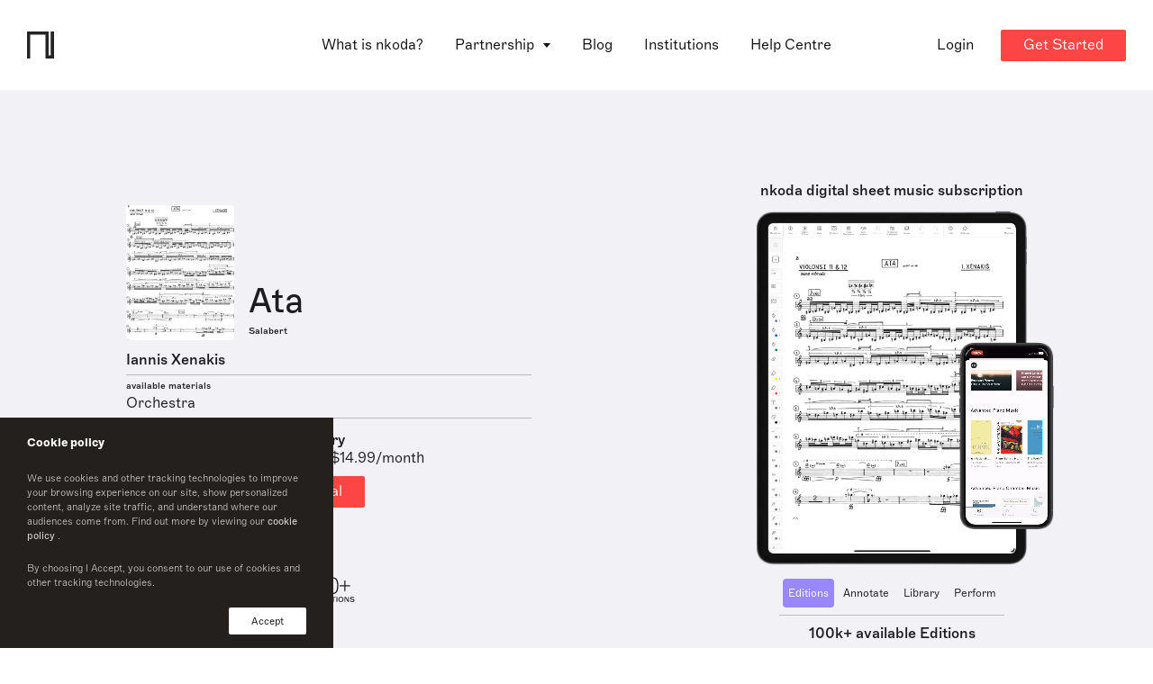

--- FILE ---
content_type: text/html; charset=utf-8
request_url: https://www.nkoda.com/instrument?ref=32bc8db0-2a76-4405-8787-1ddbec639d96
body_size: 18653
content:
<!DOCTYPE html><html lang="en"><head>
    <meta charset="utf-8">
    <base href="/">

    <!-- anti-flicker snippet (recommended)  -->
    <style>
      .async-hide {
        opacity: 0 !important;
      }
    </style>

    <!-- Start of HubSpot Embed Code -->
    <!-- <script type="text/javascript" id="hs-script-loader" async defer src="//js.hs-scripts.com/3467151.js"></script> -->
    <!-- End of HubSpot Embed Code -->

    <!-- Google Tag Manager -->
    <script>
      (function(w, d, s, l, i) {
        w[l] = w[l] || [];
        w[l].push({ 'gtm.start': new Date().getTime(), event: 'gtm.js' });
        var f = d.getElementsByTagName(s)[0],
          j = d.createElement(s),
          dl = l != 'dataLayer' ? '&l=' + l : '';
        j.async = true;
        j.src = 'https://www.googletagmanager.com/gtm.js?id=' + i + dl;
        f.parentNode.insertBefore(j, f);
      })(window, document, 'script', 'dataLayer', 'GTM-WXRCZMM');
    </script>
    <!-- End Google Tag Manager -->

    <!-- HubSpot Script -->
    <script charset="utf-8" type="text/javascript" src="//js.hsforms.net/forms/v2.js"></script>
    <!-- End HubSpot Script -->

    <title>Ata Violin 1 XI-XII Sheet Music by Iannis Xenakis | nkoda  | Free 7 days trial</title>

    <meta name="viewport" content="width=device-width, initial-scale=1">
    <!--  -->
    <link rel="icon" type="image/x-icon" href="favicon.ico">
    <link rel="apple-touch-icon" sizes="180x180" href="fav/apple-touch-icon.png">
    <link rel="icon" type="image/png" sizes="32x32" href="fav/favicon-32x32.png">
    <link rel="icon" type="image/png" sizes="16x16" href="fav/favicon-16x16.png">
    <link rel="manifest" href="fav/site.webmanifest">
    <link rel="mask-icon" href="fav/safari-pinned-tab.svg" color="#fd4643">
    <meta name="msapplication-TileColor" content="#ff0000">
    <meta name="theme-color" content="#ffffff">
    <!--  -->
    <meta property="og:site_name" content="nkoda">
    <meta property="og:type" content="website">
    <meta property="og:url" content="http://nkoda.com/">
    <meta property="og:image" content="http://www.nkoda.com/nkoda_sheet_music_app.png">
    <meta property="og:locale" content="en_GB">
    <meta name="description" content="Ata sheet music. Access this edition published by Salabert and 110,000 other scores on the nkoda app.">
    <meta name="keywords" content="nkoda, sheet music, app digital">
    <meta name="twitter:card" content="app">
    <meta name="twitter:site" content="@nkoda">
    <meta name="twitter:description" content="Ata sheet music. Access this edition published by Salabert and 110,000 other scores on the nkoda app.">
    <meta name="twitter:app:name:iphone" content="nkoda">
    <meta name="twitter:app:id:iphone" content="1327811418">
    <meta name="twitter:app:url:iphone" content="nkoda://subscription">
    <meta name="twitter:app:name:ipad" content="nkoda">
    <meta name="twitter:app:id:ipad" content="1327811418">
    <meta name="twitter:app:url:ipad" content="nkoda://subscription">
    <meta name="twitter:app:name:googleplay" content="nkoda">
    <meta name="twitter:app:id:googleplay" content="com.nkoda.app">
    <meta name="twitter:app:url:googleplay" content="https://www.nkoda.com/subscription">
    <meta name="google" value="notranslate">
    <meta name="google-site-verification" content="X36EZnhTxpbrpgrjFxlyDSoHwlb2KiaHUhTuJBCD7yk">
    <meta name="apple-itunes-app" content="app-id=1327811418">

    <!-- Global site tag (gtag.js) - Google Analytics -->
    <script async="" src="https://www.googletagmanager.com/gtag/js?id=G-RZPXP27K00"></script>
    <script>
      window.dataLayer = window.dataLayer || [];
      function gtag() {
        dataLayer.push(arguments);
      }
      gtag('js', new Date());

      gtag('config', 'G-RZPXP27K00');
    </script>
    <!-- End Global site tag  -->
    <!--  -->
    <script type="text/javascript">
      window.__lo_site_id = 125916;

      (function() {
        var wa = document.createElement('script');
        wa.type = 'text/javascript';
        wa.async = true;
        wa.src = 'https://d10lpsik1i8c69.cloudfront.net/w.js';
        var s = document.getElementsByTagName('script')[0];
        s.parentNode.insertBefore(wa, s);
      })();
    </script>
    <!-- Widget -->
    <script>
      window.intercomSettings = {
        app_id: 'vpev59mh',
      };
    </script>
    <script>
      // We pre-filled your app ID in the widget URL: 'https://widget.intercom.io/widget/vpev59mh'
      (function() {
        var w = window;
        var ic = w.Intercom;
        if (typeof ic === 'function') {
          ic('reattach_activator');
          ic('update', w.intercomSettings);
        } else {
          var d = document;
          var i = function() {
            i.c(arguments);
          };
          i.q = [];
          i.c = function(args) {
            i.q.push(args);
          };
          w.Intercom = i;
          var l = function() {
            var s = d.createElement('script');
            s.type = 'text/javascript';
            s.async = true;
            s.src = 'https://widget.intercom.io/widget/vpev59mh';
            var x = d.getElementsByTagName('script')[0];
            x.parentNode.insertBefore(s, x);
          };
          if (document.readyState === 'complete') {
            l();
          } else if (w.attachEvent) {
            w.attachEvent('onload', l);
          } else {
            w.addEventListener('load', l, false);
          }
        }
      })();
    </script>
  <link rel="stylesheet" href="styles.bbc37955e680ac11c652.css"><style ng-transition="serverApp">[_nghost-sc0]{z-index:999999;pointer-events:none}[fixed=true][_nghost-sc0]   .ng-progress-bar[_ngcontent-sc0], [fixed=true][_nghost-sc0]   .ng-spinner[_ngcontent-sc0]{position:fixed}[fixed=true][_nghost-sc0]   .ng-spinner[_ngcontent-sc0]{top:15px}[fixed=true][spinnerPosition=left][_nghost-sc0]   .ng-spinner[_ngcontent-sc0]{left:15px}[fixed=true][spinnerPosition=right][_nghost-sc0]   .ng-spinner[_ngcontent-sc0]{right:15px}[thick=true][_nghost-sc0]   .ng-spinner-icon[_ngcontent-sc0]{width:24px;height:24px;border-width:3px}[thick=true][_nghost-sc0]   .ng-bar-placeholder[_ngcontent-sc0]{height:3px!important}[dir="ltr+"][_nghost-sc0]   .ng-meteor[_ngcontent-sc0], [dir=ltr-][_nghost-sc0]   .ng-meteor[_ngcontent-sc0]{transform:rotate(3deg)}[dir="ltr+"][thick=true][_nghost-sc0]   .ng-meteor[_ngcontent-sc0], [dir=ltr-][thick=true][_nghost-sc0]   .ng-meteor[_ngcontent-sc0]{transform:rotate(4deg)}[dir="ltr+"][_nghost-sc0]   .ng-bar[_ngcontent-sc0], [dir="rtl+"][_nghost-sc0]   .ng-bar[_ngcontent-sc0]{margin-left:-100%}[dir="ltr+"][_nghost-sc0]   .ng-meteor[_ngcontent-sc0], [dir="rtl+"][_nghost-sc0]   .ng-meteor[_ngcontent-sc0]{right:0}[dir="ltr+"][_nghost-sc0]   .ng-meteor[_ngcontent-sc0], [dir=rtl-][_nghost-sc0]   .ng-meteor[_ngcontent-sc0]{top:-3px}[dir="ltr+"][thick=true][_nghost-sc0]   .ng-meteor[_ngcontent-sc0], [dir=rtl-][thick=true][_nghost-sc0]   .ng-meteor[_ngcontent-sc0]{top:-4px}[dir="rtl+"][_nghost-sc0]   .ng-meteor[_ngcontent-sc0], [dir=ltr-][_nghost-sc0]   .ng-meteor[_ngcontent-sc0]{bottom:-3px}[dir="rtl+"][thick=true][_nghost-sc0]   .ng-meteor[_ngcontent-sc0], [dir=ltr-][thick=true][_nghost-sc0]   .ng-meteor[_ngcontent-sc0]{bottom:-4px}[dir="rtl+"][_nghost-sc0]   .ng-bar-placeholder[_ngcontent-sc0], [dir=ltr-][_nghost-sc0]   .ng-bar-placeholder[_ngcontent-sc0]{transform:rotate(180deg)}[dir="rtl+"][_nghost-sc0]   .ng-spinner-icon[_ngcontent-sc0], [dir=ltr-][_nghost-sc0]   .ng-spinner-icon[_ngcontent-sc0]{animation-direction:reverse}[dir="rtl+"][_nghost-sc0]   .ng-meteor[_ngcontent-sc0], [dir=rtl-][_nghost-sc0]   .ng-meteor[_ngcontent-sc0]{transform:rotate(-3deg)}[dir="rtl+"][thick=true][_nghost-sc0]   .ng-meteor[_ngcontent-sc0], [dir=rtl-][thick=true][_nghost-sc0]   .ng-meteor[_ngcontent-sc0]{transform:rotate(-4deg)}[spinnerPosition=left][_nghost-sc0]   .ng-spinner[_ngcontent-sc0]{left:10px}[spinnerPosition=right][_nghost-sc0]   .ng-spinner[_ngcontent-sc0]{right:10px}.ng-progress-bar[_ngcontent-sc0]{position:relative;z-index:999999;top:0;left:0;width:100%;zoom:1;filter:alpha(opacity=0);opacity:0}.ng-progress-bar[active=true][_ngcontent-sc0]{filter:alpha(opacity=100);opacity:1;transition:none}.ng-bar-placeholder[_ngcontent-sc0]{position:absolute;height:2px;width:100%}.ng-bar[_ngcontent-sc0]{width:100%;height:100%;transform:translate(-100%,0,0)}.ng-meteor[_ngcontent-sc0]{width:100px;height:100%;opacity:1}.ng-meteor[_ngcontent-sc0], .ng-spinner[_ngcontent-sc0]{display:block;position:absolute}.ng-spinner[_ngcontent-sc0]{z-index:1031;top:10px}.ng-spinner-icon[_ngcontent-sc0]{width:18px;height:18px;box-sizing:border-box;-webkit-animation:spinner-animation .25s linear infinite;animation:spinner-animation .25s linear infinite;border:2px solid transparent;border-radius:50%}@-webkit-keyframes spinner-animation{0%{transform:rotate(0deg)}to{transform:rotate(1turn)}}@keyframes spinner-animation{0%{transform:rotate(0deg)}to{transform:rotate(1turn)}}</style><style ng-transition="serverApp"></style><style ng-transition="serverApp">.cookie[_ngcontent-sc2]{position:fixed;z-index:9999999999;bottom:0;left:0;background-color:#23201e;width:100%;max-width:370px;padding:15px 30px;display:flex;flex-direction:column;color:#fff;font-size:13px}.cookie-text[_ngcontent-sc2]{font-size:11px;font-family:Marfa-Thin,Helvetica,Arial;opacity:.8}.cookie-text[_ngcontent-sc2]   a[_ngcontent-sc2]{font-size:inherit;font-family:Marfa-Regular,Helvetica,Arial}.cookie-btns[_ngcontent-sc2]{display:flex;justify-content:space-between;align-items:center}.cookie-btns[_ngcontent-sc2]   .btn[_ngcontent-sc2]{font-size:11px}@media (max-width:768px){.cookie[_ngcontent-sc2]{max-width:100%}}</style><style ng-transition="serverApp">.banner[_ngcontent-sc3]{position:relative;top:96px;width:100%;transition:transform .75s ease;--theme-background:#1d1d1f;--theme-color-text:#fff;padding:12px 16px;background:var(--theme-background);min-height:68px;z-index:10;color:var(--theme-color-text);overflow:hidden;text-overflow:clip}.banner[_ngcontent-sc3], .banner[_ngcontent-sc3]   p[_ngcontent-sc3]{display:flex;align-items:center}.banner[_ngcontent-sc3]   p[_ngcontent-sc3]{text-align:start}.banner[_ngcontent-sc3]   svg[_ngcontent-sc3]{min-width:22px;min-height:100%;margin-right:17px}.banner[_ngcontent-sc3]   path[_ngcontent-sc3]{fill:var(--theme-color-text)}.banner[_ngcontent-sc3]:before{position:absolute;content:"";width:20px;background-color:#000}.banner[_ngcontent-sc3]   p[_ngcontent-sc3]{margin-left:5%}.banner[_ngcontent-sc3]   .btn[_ngcontent-sc3]{color:#fff;background-color:#fd4643;margin-left:32px}.banner.dark[_ngcontent-sc3]{--theme-background:#efeff1;--theme-color-text:#1d1d1f}@media only screen and (max-width:1200px){.banner[_ngcontent-sc3]{top:48px;justify-content:center}.banner[_ngcontent-sc3]   p[_ngcontent-sc3]{padding:16px 16px 16px 0;margin-left:0}}</style><style ng-transition="serverApp">[_nghost-sc4]{display:block}.pointer[_ngcontent-sc4]{cursor:pointer}</style><style ng-transition="serverApp">.cta--container[_ngcontent-sc8]{display:flex}@media (max-width:1024px){.cta--container[_ngcontent-sc8]{align-items:flex-start;flex-direction:column;justify-content:space-between}.btn--check-nkoda[_ngcontent-sc8]{margin-top:10px}}</style><style ng-transition="serverApp">.reverse[_ngcontent-sc10]{display:flex;flex-direction:column-reverse}.wp-partners[_ngcontent-sc10]{margin-bottom:50px}.wp-partners-line[_ngcontent-sc10]{height:1px;background-color:#828186;margin:0 auto 30px;opacity:.5}</style><style ng-transition="serverApp">@charset "UTF-8";.testimonials[_ngcontent-sc11]{margin:0 auto;background:#f5f5f5;padding:30px;max-width:100%;overflow:hidden;border-radius:8px}.testimonials[_ngcontent-sc11]   .slide[_ngcontent-sc11]{height:auto!important}.testimonials-content[_ngcontent-sc11]{width:100%;text-align:center;display:flex;flex-direction:column;height:100%;justify-content:center}.testimonials-content[_ngcontent-sc11]   h3[_ngcontent-sc11]{position:relative;display:inline-block;line-height:25px;font-style:italic;text-align:center;padding:0 20px}.testimonials-content[_ngcontent-sc11]   h3[_ngcontent-sc11]:after, .testimonials-content[_ngcontent-sc11]   h3[_ngcontent-sc11]:before{display:inline;font-size:30px;vertical-align:middle}.testimonials-content[_ngcontent-sc11]   h3[_ngcontent-sc11]:before{content:"“"}.testimonials-content[_ngcontent-sc11]   h3[_ngcontent-sc11]:after{content:"”"}.testimonials-author[_ngcontent-sc11]{display:flex;align-items:center;justify-content:center}.testimonials-author-avatar[_ngcontent-sc11]{min-width:33px;height:33px;background-size:cover!important;border-radius:50%;overflow:hidden}.testimonials-author-name[_ngcontent-sc11]{margin-left:10px;display:flex;flex-direction:column;align-items:flex-start}.testimonials-author-name[_ngcontent-sc11]   p[_ngcontent-sc11]{line-height:1.1;font-family:Marfa-Medium,Helvetica,Arial}@media (max-width:768px){.testimonials-content[_ngcontent-sc11]   h3[_ngcontent-sc11]{font-size:22px}}</style><style ng-transition="serverApp">swiper[fxflex]{display:-webkit-box;display:flex;flex-direction:inherit;min-width:0;min-height:0;-webkit-box-direction:inherit;-webkit-box-orient:inherit}swiper[fxflex]>.swiper.s-wrapper{flex:1 1 auto;min-width:0;min-height:0;-webkit-box-flex:1}swiper>.swiper.s-wrapper{width:100%;height:100%}swiper>.swiper.s-wrapper .swiper-wrapper .swiper-slide{will-change:transform;overflow:auto;width:100%;height:100%;max-width:100%;max-height:100%}swiper>.swiper.s-wrapper .swiper-pagination{pointer-events:none}swiper>.swiper.s-wrapper .swiper-pagination .swiper-pagination-handle{position:relative;display:inline-block;padding:4px;margin:2px;cursor:pointer;pointer-events:all}swiper>.swiper.s-wrapper .swiper-pagination .swiper-pagination-handle .swiper-pagination-bullet{display:inline-block;margin:0;pointer-events:none}swiper>.swiper.s-wrapper .swiper-pagination .swiper-pagination-handle .swiper-pagination-bullet.swiper-pagination-bullet-first,swiper>.swiper.s-wrapper .swiper-pagination .swiper-pagination-handle .swiper-pagination-bullet.swiper-pagination-bullet-last{border:1px solid rgba(0,0,0,.5)}swiper>.swiper.s-wrapper.swiper-container-vertical>.swiper-button-prev{top:10px;left:50%;margin-top:0;margin-left:-13px;-webkit-transform:rotate(90deg);transform:rotate(90deg)}swiper>.swiper.s-wrapper.swiper-container-vertical>.swiper-button-next{top:auto;bottom:10px;left:50%;margin-top:0;margin-left:-13px;-webkit-transform:rotate(90deg);transform:rotate(90deg)}swiper>.swiper.s-wrapper.swiper-container-vertical>.swiper-scrollbar{width:8px;-webkit-transition:width 250ms ease-in-out;transition:width 250ms ease-in-out}swiper>.swiper.s-wrapper.swiper-container-vertical>.swiper-scrollbar:hover{width:16px}swiper>.swiper.s-wrapper.swiper-container-vertical>.swiper-pagination .swiper-pagination-handle{display:block}swiper>.swiper.s-wrapper.swiper-container-vertical>.swiper-pagination .swiper-pagination-handle .swiper-pagination-bullet{display:inline-block}swiper>.swiper.s-wrapper.swiper-container-vertical>.swiper-pagination .swiper-pagination-handle .swiper-pagination-bullet.swiper-pagination-bullet-first,swiper>.swiper.s-wrapper.swiper-container-vertical>.swiper-pagination .swiper-pagination-handle .swiper-pagination-bullet.swiper-pagination-bullet-last{margin:0 -1px}swiper>.swiper.s-wrapper.swiper-container-horizontal>.swiper-scrollbar{height:8px;-webkit-transition:height 250ms ease-in-out;transition:height 250ms ease-in-out}swiper>.swiper.s-wrapper.swiper-container-horizontal>.swiper-scrollbar:hover{height:16px}swiper>.swiper.s-wrapper.swiper-container-horizontal>.swiper-pagination .swiper-pagination-handle .swiper-pagination-bullet.swiper-pagination-bullet-first,swiper>.swiper.s-wrapper.swiper-container-horizontal>.swiper-pagination .swiper-pagination-handle .swiper-pagination-bullet.swiper-pagination-bullet-last{margin:-1px 0}</style><style ng-transition="serverApp">@font-face{font-family:swiper-icons;src:url("data:application/font-woff;charset=utf-8;base64, [base64]//wADZ2x5ZgAAAywAAADMAAAD2MHtryVoZWFkAAABbAAAADAAAAA2E2+eoWhoZWEAAAGcAAAAHwAAACQC9gDzaG10eAAAAigAAAAZAAAArgJkABFsb2NhAAAC0AAAAFoAAABaFQAUGG1heHAAAAG8AAAAHwAAACAAcABAbmFtZQAAA/gAAAE5AAACXvFdBwlwb3N0AAAFNAAAAGIAAACE5s74hXjaY2BkYGAAYpf5Hu/j+W2+MnAzMYDAzaX6QjD6/4//Bxj5GA8AuRwMYGkAPywL13jaY2BkYGA88P8Agx4j+/8fQDYfA1AEBWgDAIB2BOoAeNpjYGRgYNBh4GdgYgABEMnIABJzYNADCQAACWgAsQB42mNgYfzCOIGBlYGB0YcxjYGBwR1Kf2WQZGhhYGBiYGVmgAFGBiQQkOaawtDAoMBQxXjg/wEGPcYDDA4wNUA2CCgwsAAAO4EL6gAAeNpj2M0gyAACqxgGNWBkZ2D4/wMA+xkDdgAAAHjaY2BgYGaAYBkGRgYQiAHyGMF8FgYHIM3DwMHABGQrMOgyWDLEM1T9/w8UBfEMgLzE////P/5//f/V/xv+r4eaAAeMbAxwIUYmIMHEgKYAYjUcsDAwsLKxc3BycfPw8jEQA/[base64]/uznmfPFBNODM2K7MTQ45YEAZqGP81AmGGcF3iPqOop0r1SPTaTbVkfUe4HXj97wYE+yNwWYxwWu4v1ugWHgo3S1XdZEVqWM7ET0cfnLGxWfkgR42o2PvWrDMBSFj/IHLaF0zKjRgdiVMwScNRAoWUoH78Y2icB/yIY09An6AH2Bdu/UB+yxopYshQiEvnvu0dURgDt8QeC8PDw7Fpji3fEA4z/PEJ6YOB5hKh4dj3EvXhxPqH/SKUY3rJ7srZ4FZnh1PMAtPhwP6fl2PMJMPDgeQ4rY8YT6Gzao0eAEA409DuggmTnFnOcSCiEiLMgxCiTI6Cq5DZUd3Qmp10vO0LaLTd2cjN4fOumlc7lUYbSQcZFkutRG7g6JKZKy0RmdLY680CDnEJ+UMkpFFe1RN7nxdVpXrC4aTtnaurOnYercZg2YVmLN/d/gczfEimrE/fs/bOuq29Zmn8tloORaXgZgGa78yO9/cnXm2BpaGvq25Dv9S4E9+5SIc9PqupJKhYFSSl47+Qcr1mYNAAAAeNptw0cKwkAAAMDZJA8Q7OUJvkLsPfZ6zFVERPy8qHh2YER+3i/BP83vIBLLySsoKimrqKqpa2hp6+jq6RsYGhmbmJqZSy0sraxtbO3sHRydnEMU4uR6yx7JJXveP7WrDycAAAAAAAH//wACeNpjYGRgYOABYhkgZgJCZgZNBkYGLQZtIJsFLMYAAAw3ALgAeNolizEKgDAQBCchRbC2sFER0YD6qVQiBCv/H9ezGI6Z5XBAw8CBK/m5iQQVauVbXLnOrMZv2oLdKFa8Pjuru2hJzGabmOSLzNMzvutpB3N42mNgZGBg4GKQYzBhYMxJLMlj4GBgAYow/P/PAJJhLM6sSoWKfWCAAwDAjgbRAAB42mNgYGBkAIIbCZo5IPrmUn0hGA0AO8EFTQAA") format("woff");font-weight:400;font-style:normal}:root{--swiper-theme-color:#007aff;--swiper-navigation-size:44px}.swiper-container{margin-left:auto;margin-right:auto;position:relative;overflow:hidden;list-style:none;padding:0;z-index:1}.swiper-container-vertical>.swiper-wrapper{-webkit-box-orient:vertical;-webkit-box-direction:normal;flex-direction:column}.swiper-wrapper{position:relative;width:100%;height:100%;z-index:1;display:-webkit-box;display:flex;-webkit-transition-property:-webkit-transform;transition-property:transform,-webkit-transform;box-sizing:content-box}.swiper-container-android .swiper-slide,.swiper-wrapper{-webkit-transform:translate3d(0,0,0);transform:translate3d(0,0,0)}.swiper-container-multirow>.swiper-wrapper{flex-wrap:wrap}.swiper-container-multirow-column>.swiper-wrapper{flex-wrap:wrap;-webkit-box-orient:vertical;-webkit-box-direction:normal;flex-direction:column}.swiper-container-free-mode>.swiper-wrapper{-webkit-transition-timing-function:ease-out;transition-timing-function:ease-out;margin:0 auto}.swiper-slide{flex-shrink:0;width:100%;height:100%;position:relative;-webkit-transition-property:-webkit-transform;transition-property:transform,-webkit-transform}.swiper-slide-invisible-blank{visibility:hidden}.swiper-container-autoheight,.swiper-container-autoheight .swiper-slide{height:auto}.swiper-container-autoheight .swiper-wrapper{-webkit-box-align:start;align-items:flex-start;-webkit-transition-property:height,-webkit-transform;transition-property:transform,height,-webkit-transform}.swiper-container-3d{-webkit-perspective:1200px;perspective:1200px}.swiper-container-3d .swiper-cube-shadow,.swiper-container-3d .swiper-slide,.swiper-container-3d .swiper-slide-shadow-bottom,.swiper-container-3d .swiper-slide-shadow-left,.swiper-container-3d .swiper-slide-shadow-right,.swiper-container-3d .swiper-slide-shadow-top,.swiper-container-3d .swiper-wrapper{-webkit-transform-style:preserve-3d;transform-style:preserve-3d}.swiper-container-3d .swiper-slide-shadow-bottom,.swiper-container-3d .swiper-slide-shadow-left,.swiper-container-3d .swiper-slide-shadow-right,.swiper-container-3d .swiper-slide-shadow-top{position:absolute;left:0;top:0;width:100%;height:100%;pointer-events:none;z-index:10}.swiper-container-3d .swiper-slide-shadow-left{background-image:-webkit-gradient(linear,right top,left top,from(rgba(0,0,0,.5)),to(rgba(0,0,0,0)));background-image:linear-gradient(to left,rgba(0,0,0,.5),rgba(0,0,0,0))}.swiper-container-3d .swiper-slide-shadow-right{background-image:-webkit-gradient(linear,left top,right top,from(rgba(0,0,0,.5)),to(rgba(0,0,0,0)));background-image:linear-gradient(to right,rgba(0,0,0,.5),rgba(0,0,0,0))}.swiper-container-3d .swiper-slide-shadow-top{background-image:-webkit-gradient(linear,left bottom,left top,from(rgba(0,0,0,.5)),to(rgba(0,0,0,0)));background-image:linear-gradient(to top,rgba(0,0,0,.5),rgba(0,0,0,0))}.swiper-container-3d .swiper-slide-shadow-bottom{background-image:-webkit-gradient(linear,left top,left bottom,from(rgba(0,0,0,.5)),to(rgba(0,0,0,0)));background-image:linear-gradient(to bottom,rgba(0,0,0,.5),rgba(0,0,0,0))}.swiper-container-css-mode>.swiper-wrapper{overflow:auto;scrollbar-width:none;-ms-overflow-style:none}.swiper-container-css-mode>.swiper-wrapper::-webkit-scrollbar{display:none}.swiper-container-css-mode>.swiper-wrapper>.swiper-slide{scroll-snap-align:start start}.swiper-container-horizontal.swiper-container-css-mode>.swiper-wrapper{-ms-scroll-snap-type:x mandatory;scroll-snap-type:x mandatory}.swiper-container-vertical.swiper-container-css-mode>.swiper-wrapper{-ms-scroll-snap-type:y mandatory;scroll-snap-type:y mandatory}.swiper-button-next,.swiper-button-prev{position:absolute;top:50%;width:calc(var(--swiper-navigation-size)/ 44 * 27);height:var(--swiper-navigation-size);margin-top:calc(-1 * var(--swiper-navigation-size)/ 2);z-index:10;cursor:pointer;display:-webkit-box;display:flex;-webkit-box-align:center;align-items:center;-webkit-box-pack:center;justify-content:center;color:var(--swiper-navigation-color,var(--swiper-theme-color))}.swiper-button-next.swiper-button-disabled,.swiper-button-prev.swiper-button-disabled{opacity:.35;cursor:auto;pointer-events:none}.swiper-button-next:after,.swiper-button-prev:after{font-family:swiper-icons;font-size:var(--swiper-navigation-size);text-transform:none!important;letter-spacing:0;text-transform:none;font-variant:initial}.swiper-button-prev,.swiper-container-rtl .swiper-button-next{left:10px;right:auto}.swiper-button-prev:after,.swiper-container-rtl .swiper-button-next:after{content:'prev'}.swiper-button-next,.swiper-container-rtl .swiper-button-prev{right:10px;left:auto}.swiper-button-next:after,.swiper-container-rtl .swiper-button-prev:after{content:'next'}.swiper-button-next.swiper-button-white,.swiper-button-prev.swiper-button-white{--swiper-navigation-color:#ffffff}.swiper-button-next.swiper-button-black,.swiper-button-prev.swiper-button-black{--swiper-navigation-color:#000000}.swiper-button-lock{display:none}.swiper-pagination{position:absolute;text-align:center;-webkit-transition:opacity .3s;transition:opacity .3s;-webkit-transform:translate3d(0,0,0);transform:translate3d(0,0,0);z-index:10}.swiper-pagination.swiper-pagination-hidden{opacity:0}.swiper-container-horizontal>.swiper-pagination-bullets,.swiper-pagination-custom,.swiper-pagination-fraction{bottom:10px;left:0;width:100%}.swiper-pagination-bullets-dynamic{overflow:hidden;font-size:0}.swiper-pagination-bullets-dynamic .swiper-pagination-bullet{-webkit-transform:scale(.33);transform:scale(.33);position:relative}.swiper-pagination-bullets-dynamic .swiper-pagination-bullet-active,.swiper-pagination-bullets-dynamic .swiper-pagination-bullet-active-main{-webkit-transform:scale(1);transform:scale(1)}.swiper-pagination-bullets-dynamic .swiper-pagination-bullet-active-prev{-webkit-transform:scale(.66);transform:scale(.66)}.swiper-pagination-bullets-dynamic .swiper-pagination-bullet-active-prev-prev{-webkit-transform:scale(.33);transform:scale(.33)}.swiper-pagination-bullets-dynamic .swiper-pagination-bullet-active-next{-webkit-transform:scale(.66);transform:scale(.66)}.swiper-pagination-bullets-dynamic .swiper-pagination-bullet-active-next-next{-webkit-transform:scale(.33);transform:scale(.33)}.swiper-pagination-bullet{width:8px;height:8px;display:inline-block;border-radius:100%;background:#000;opacity:.2}button.swiper-pagination-bullet{border:none;margin:0;padding:0;box-shadow:none;-webkit-appearance:none;-moz-appearance:none;appearance:none}.swiper-pagination-clickable .swiper-pagination-bullet{cursor:pointer}.swiper-pagination-bullet-active{opacity:1;background:var(--swiper-pagination-color,var(--swiper-theme-color))}.swiper-container-vertical>.swiper-pagination-bullets{right:10px;top:50%;-webkit-transform:translate3d(0,-50%,0);transform:translate3d(0,-50%,0)}.swiper-container-vertical>.swiper-pagination-bullets .swiper-pagination-bullet{margin:6px 0;display:block}.swiper-container-vertical>.swiper-pagination-bullets.swiper-pagination-bullets-dynamic{top:50%;-webkit-transform:translateY(-50%);transform:translateY(-50%);width:8px}.swiper-container-vertical>.swiper-pagination-bullets.swiper-pagination-bullets-dynamic .swiper-pagination-bullet{display:inline-block;-webkit-transition:transform .2s,top .2s;transition:transform .2s,top .2s}.swiper-container-horizontal>.swiper-pagination-bullets .swiper-pagination-bullet{margin:0 4px}.swiper-container-horizontal>.swiper-pagination-bullets.swiper-pagination-bullets-dynamic{left:50%;-webkit-transform:translateX(-50%);transform:translateX(-50%);white-space:nowrap}.swiper-container-horizontal>.swiper-pagination-bullets.swiper-pagination-bullets-dynamic .swiper-pagination-bullet{-webkit-transition:transform .2s,left .2s;transition:transform .2s,left .2s}.swiper-container-horizontal.swiper-container-rtl>.swiper-pagination-bullets-dynamic .swiper-pagination-bullet{-webkit-transition:transform .2s,right .2s;transition:transform .2s,right .2s}.swiper-pagination-progressbar{background:rgba(0,0,0,.25);position:absolute}.swiper-pagination-progressbar .swiper-pagination-progressbar-fill{background:var(--swiper-pagination-color,var(--swiper-theme-color));position:absolute;left:0;top:0;width:100%;height:100%;-webkit-transform:scale(0);transform:scale(0);-webkit-transform-origin:left top;transform-origin:left top}.swiper-container-rtl .swiper-pagination-progressbar .swiper-pagination-progressbar-fill{-webkit-transform-origin:right top;transform-origin:right top}.swiper-container-horizontal>.swiper-pagination-progressbar,.swiper-container-vertical>.swiper-pagination-progressbar.swiper-pagination-progressbar-opposite{width:100%;height:4px;left:0;top:0}.swiper-container-horizontal>.swiper-pagination-progressbar.swiper-pagination-progressbar-opposite,.swiper-container-vertical>.swiper-pagination-progressbar{width:4px;height:100%;left:0;top:0}.swiper-pagination-white{--swiper-pagination-color:#ffffff}.swiper-pagination-black{--swiper-pagination-color:#000000}.swiper-pagination-lock{display:none}.swiper-scrollbar{border-radius:10px;position:relative;-ms-touch-action:none;background:rgba(0,0,0,.1)}.swiper-container-horizontal>.swiper-scrollbar{position:absolute;left:1%;bottom:3px;z-index:50;height:5px;width:98%}.swiper-container-vertical>.swiper-scrollbar{position:absolute;right:3px;top:1%;z-index:50;width:5px;height:98%}.swiper-scrollbar-drag{height:100%;width:100%;position:relative;background:rgba(0,0,0,.5);border-radius:10px;left:0;top:0}.swiper-scrollbar-cursor-drag{cursor:move}.swiper-scrollbar-lock{display:none}.swiper-zoom-container{width:100%;height:100%;display:-webkit-box;display:flex;-webkit-box-pack:center;justify-content:center;-webkit-box-align:center;align-items:center;text-align:center}.swiper-zoom-container>canvas,.swiper-zoom-container>img,.swiper-zoom-container>svg{max-width:100%;max-height:100%;-o-object-fit:contain;object-fit:contain}.swiper-slide-zoomed{cursor:move}.swiper-lazy-preloader{width:42px;height:42px;position:absolute;left:50%;top:50%;margin-left:-21px;margin-top:-21px;z-index:10;-webkit-transform-origin:50%;transform-origin:50%;-webkit-animation:1s linear infinite swiper-preloader-spin;animation:1s linear infinite swiper-preloader-spin;box-sizing:border-box;border:4px solid var(--swiper-preloader-color,var(--swiper-theme-color));border-radius:50%;border-top-color:transparent}.swiper-lazy-preloader-white{--swiper-preloader-color:#fff}.swiper-lazy-preloader-black{--swiper-preloader-color:#000}@-webkit-keyframes swiper-preloader-spin{100%{-webkit-transform:rotate(360deg);transform:rotate(360deg)}}@keyframes swiper-preloader-spin{100%{-webkit-transform:rotate(360deg);transform:rotate(360deg)}}.swiper-container .swiper-notification{position:absolute;left:0;top:0;pointer-events:none;opacity:0;z-index:-1000}.swiper-container-fade.swiper-container-free-mode .swiper-slide{-webkit-transition-timing-function:ease-out;transition-timing-function:ease-out}.swiper-container-fade .swiper-slide{pointer-events:none;-webkit-transition-property:opacity;transition-property:opacity}.swiper-container-fade .swiper-slide .swiper-slide{pointer-events:none}.swiper-container-fade .swiper-slide-active,.swiper-container-fade .swiper-slide-active .swiper-slide-active{pointer-events:auto}.swiper-container-cube{overflow:visible}.swiper-container-cube .swiper-slide{pointer-events:none;-webkit-backface-visibility:hidden;backface-visibility:hidden;z-index:1;visibility:hidden;-webkit-transform-origin:0 0;transform-origin:0 0;width:100%;height:100%}.swiper-container-cube .swiper-slide .swiper-slide{pointer-events:none}.swiper-container-cube.swiper-container-rtl .swiper-slide{-webkit-transform-origin:100% 0;transform-origin:100% 0}.swiper-container-cube .swiper-slide-active,.swiper-container-cube .swiper-slide-active .swiper-slide-active{pointer-events:auto}.swiper-container-cube .swiper-slide-active,.swiper-container-cube .swiper-slide-next,.swiper-container-cube .swiper-slide-next+.swiper-slide,.swiper-container-cube .swiper-slide-prev{pointer-events:auto;visibility:visible}.swiper-container-cube .swiper-slide-shadow-bottom,.swiper-container-cube .swiper-slide-shadow-left,.swiper-container-cube .swiper-slide-shadow-right,.swiper-container-cube .swiper-slide-shadow-top{z-index:0;-webkit-backface-visibility:hidden;backface-visibility:hidden}.swiper-container-cube .swiper-cube-shadow{position:absolute;left:0;bottom:0;width:100%;height:100%;background:#000;opacity:.6;-webkit-filter:blur(50px);filter:blur(50px);z-index:0}.swiper-container-flip{overflow:visible}.swiper-container-flip .swiper-slide{pointer-events:none;-webkit-backface-visibility:hidden;backface-visibility:hidden;z-index:1}.swiper-container-flip .swiper-slide .swiper-slide{pointer-events:none}.swiper-container-flip .swiper-slide-active,.swiper-container-flip .swiper-slide-active .swiper-slide-active{pointer-events:auto}.swiper-container-flip .swiper-slide-shadow-bottom,.swiper-container-flip .swiper-slide-shadow-left,.swiper-container-flip .swiper-slide-shadow-right,.swiper-container-flip .swiper-slide-shadow-top{z-index:0;-webkit-backface-visibility:hidden;backface-visibility:hidden}</style><meta name="title" content="Ata Violin 1 XI-XII Sheet Music by Iannis Xenakis | nkoda  | Free 7 days trial"><meta name="og:title" content="Ata Violin 1 XI-XII Sheet Music by Iannis Xenakis | nkoda  | Free 7 days trial"><meta name="twitter:title" content="Ata Violin 1 XI-XII Sheet Music by Iannis Xenakis | nkoda  | Free 7 days trial"><meta name="og:description" content="Ata sheet music. Access this edition published by Salabert and 110,000 other scores on the nkoda app."><style ng-transition="serverApp">.cursor-pointer[_ngcontent-sc13]{cursor:pointer}</style></head>

  <body id="body">
    <!-- Google Tag Manager (noscript) -->
    <noscript>
      <iframe
        src="https://www.googletagmanager.com/ns.html?id=GTM-WXRCZMM"
        height="0"
        width="0"
        style="display:none;visibility:hidden"
      ></iframe>
    </noscript>
    <!-- End Google Tag Manager (noscript) -->
    <app-root ng-version="9.1.13"><ng-progress class="ngprogress-right" role="progressbar" _nghost-sc0="" spinnerposition="right" dir="ltr+" thick="false" fixed="true"><!----><!----><div _ngcontent-sc0="" class="ng-progress-bar" active="false" style="transition:opacity 200ms linear;"><div _ngcontent-sc0="" class="ng-bar-placeholder"><div _ngcontent-sc0="" class="ng-bar" style="transform:translate3d(0%,0,0);background-color:#FD4643;transition:none;"><!----><div _ngcontent-sc0="" class="ng-meteor" style="box-shadow:0 0 10px #FD4643, 0 0 5px #FD4643;"></div></div></div><!----></div></ng-progress><ng-progress class="ngprogress-left" direction="rtl+" role="progressbar" _nghost-sc0="" spinnerposition="right" dir="rtl+" thick="false" fixed="true"><!----><!----><div _ngcontent-sc0="" class="ng-progress-bar" active="false" style="transition:opacity 200ms linear;"><div _ngcontent-sc0="" class="ng-bar-placeholder"><div _ngcontent-sc0="" class="ng-bar" style="transform:translate3d(0%,0,0);background-color:#FD4643;transition:none;"><!----><div _ngcontent-sc0="" class="ng-meteor" style="box-shadow:0 0 10px #FD4643, 0 0 5px #FD4643;"></div></div></div><!----></div></ng-progress><router-outlet></router-outlet><app-main _nghost-sc1=""><app-header _ngcontent-sc1=""><header class="header back-white"><div class="header-logo"><a routerlink="/" href="/"><svg fill="none" height="30" viewBox="0 0 30 30" width="30" xmlns="http://www.w3.org/2000/svg"><path d="M23.986 26.3791C24.7979 26.3791 25.5697 26.3791 26.3715 26.3791C26.3715 17.5827 26.3715 8.80642 26.3715 0C27.5944 0 28.7872 0 30 0C30 10 30 19.99 30 30C26.8025 30 23.6051 30 20.3876 30C20.3876 21.2036 20.3876 12.4173 20.3876 3.61083C14.7845 3.61083 9.20147 3.61083 3.58837 3.61083C3.58837 12.3972 3.58837 21.1936 3.58837 30C2.37554 30 1.20281 30 0 30C0.0100234 20.01 0.0100234 10.01 0.0100234 0C7.99866 0 15.9773 0 23.986 0C23.986 8.79639 23.986 17.5727 23.986 26.3791Z" fill="#fff"></path></svg></a></div><nav class="header-menu hide-md"><ul class="header-menu-list"><li><a class="header-menu-link" routerlink="/what-is-nkoda-music" href="/what-is-nkoda-music">What is nkoda?</a></li><!----><li><button class="header-menu-link header-menu-link--drop"> Partnership </button><!----></li><li><a class="header-menu-link" routerlink="/blog" href="/blog">Blog</a></li><li><a class="header-menu-link" routerlink="/institutions" href="/institutions">Institutions</a></li><li><a class="header-menu-link" href="https://intercom.help/nkoda/en/" target="_blank">Help Centre</a></li></ul></nav><div class="header-actions"><a class="header-menu-link mr-3"> Login </a><a class="btn btn--primary btn--red">Get Started</a></div><div class="header-burger"><div class="line"></div><div class="line"></div><div class="line"></div></div></header><nav class="header-menu header-menu--mobile" id="test"><div class="header-menu-mobile show-md"><div class="header-burger"><div class="line"></div><div class="line"></div><div class="line"></div></div><a class="btn btn--primary btn--red btn--xs ml-auto"> Get started </a></div><ul class="header-menu-list"><li><a class="header-menu-link" routerlink="/" routerlinkactive="active" href="/"> Home </a></li><li><a class="header-menu-link" routerlink="/what-is-nkoda-music" routerlinkactive="active" href="/what-is-nkoda-music"> What is nkoda? </a></li><!----><li><a class="header-menu-link" routerlink="/made-not-born" routerlinkactive="active" href="/made-not-born"> Made, not born fund </a></li><li><a class="header-menu-link" routerlink="/development-partnership" routerlinkactive="active" href="/development-partnership"> Development partnership </a></li><li><a class="header-menu-link" routerlink="/blog" routerlinkactive="active" href="/blog"> Blog </a></li><li><a class="header-menu-link" routerlink="/institutions" routerlinkactive="active" href="/institutions"> Institutions </a></li></ul></nav><div class="layout-filter"></div></app-header><app-cookie-consent _ngcontent-sc1="" _nghost-sc2=""><!----></app-cookie-consent><app-banner _ngcontent-sc1="" _nghost-sc3=""><!----></app-banner><main _ngcontent-sc1=""><router-outlet _ngcontent-sc1=""></router-outlet><app-instrument-details _nghost-sc6=""><app-instrument-template-two _ngcontent-sc6="" _nghost-sc7=""><section _ngcontent-sc7="" class="hero hero--auto hero--wp theme"><div _ngcontent-sc7="" class="container container--wp"><div _ngcontent-sc7="" class="wp-hero"><div _ngcontent-sc7="" class="wp-hero-main"><div _ngcontent-sc7="" class="wp-hero-preview"><div _ngcontent-sc7="" class="wp-hero-preview-img"><!----><img _ngcontent-sc7="" src="https://nkodaprodstorage.blob.core.windows.net/image/03ecb50a-7a2a-4e31-bfd3-419a3ca5097c" alt="Ata"></div><div _ngcontent-sc7="" class="wp-hero-preview-title"><h1 _ngcontent-sc7="" class="h2">Ata</h1><p _ngcontent-sc7=""><!----><a _ngcontent-sc7="" class="btn btn--link" href="/publisher?ref=34c7dab8-083b-410f-a1ae-99ee46ff2c1b"><small _ngcontent-sc7="" class="text-xs font-medium">Salabert</small></a></p></div></div><div _ngcontent-sc7="" class="wp-hero-main-info"><p _ngcontent-sc7=""><!----><a _ngcontent-sc7="" class="btn btn--link " href="/artist?ref=b0220524-79e6-4bfb-9eaa-294ccb159dff"><span _ngcontent-sc7="" class="font-medium">Iannis Xenakis</span></a></p><div _ngcontent-sc7="" class="separate"></div><p _ngcontent-sc7="" class="text-xs font-medium">available materials</p><p _ngcontent-sc7="">Orchestra</p><div _ngcontent-sc7="" class="separate"></div><div _ngcontent-sc7="" class="wp-hero-main-nkoda"><p _ngcontent-sc7="" class="font-medium">nkoda sheet music library</p><p _ngcontent-sc7="">over 100k editions from $14.99/month</p></div><div _ngcontent-sc7="" class="mb-1"><app-landing-open-in-nkoda _ngcontent-sc7="" _nghost-sc8=""><div _ngcontent-sc8="" class=""><button _ngcontent-sc8="" class="btn btn--primary btn--red mr-2"> Register for a 7 day free trial </button><!----></div></app-landing-open-in-nkoda></div><p _ngcontent-sc7="" class="color-red text-sm font-medium mb-1">Hassle-free. Cancel anytime.</p><div _ngcontent-sc7=""><p _ngcontent-sc7="" class="mb-1 wp-hero-available-on"><span _ngcontent-sc7="" class="text-xs">available on</span><span _ngcontent-sc7="" class="wp-hero-available-on-icons"><svg _ngcontent-sc7="" fill="none" height="17" viewBox="0 0 52 17" width="52" xmlns="http://www.w3.org/2000/svg"><path _ngcontent-sc7="" clip-rule="evenodd" d="M8.59713 2.67746C9.56079 1.4073 10.9006 1.40112 10.9006 1.40112C10.9006 1.40112 11.0998 2.59525 10.1425 3.74558C9.12027 4.97391 7.95838 4.77291 7.95838 4.77291C7.95838 4.77291 7.74023 3.80688 8.59713 2.67746V2.67746ZM5.53056 4.96883C3.82178 4.96883 2 6.49885 2 9.41549C2 12.3799 4.15231 16.0678 5.856 16.0678C6.4506 16.0678 7.36372 15.4688 8.28376 15.4688C9.18665 15.4688 9.85284 16.0462 10.7097 16.0462C12.5754 16.0462 13.9567 12.1585 13.9567 12.1585C13.9567 12.1585 11.9808 11.3935 11.9808 9.17365C11.9808 7.20582 13.5669 6.39485 13.5669 6.39485C13.5669 6.39485 12.756 4.92797 10.6944 4.92797C9.49677 4.92797 8.57672 5.60941 8.08091 5.60941C7.50341 5.60941 6.64136 4.96882 5.53055 4.96882" fill="white" fill-rule="evenodd"></path><path _ngcontent-sc7="" d="M29.5886 5.92379H30.0715V9.19823H30.0639V12.6329C30.0639 12.8954 29.8511 13.1083 29.5886 13.1083H28.5726V15.2218C28.5726 15.6891 28.1939 16.0678 27.7265 16.0678C27.2591 16.0678 26.8805 15.6891 26.8805 15.2218V13.1083H25.3072V15.2218C25.3072 15.6891 24.9284 16.0678 24.4611 16.0678C23.9939 16.0678 23.6151 15.6891 23.6151 15.2218V13.1083H22.5992C22.3367 13.1083 22.1236 12.8954 22.1236 12.6329V9.19823H22.1162V5.92379H29.5886ZM31.3417 5.65309C30.8744 5.65309 30.4956 6.03192 30.4956 6.49919V10.3011C30.4956 10.7683 30.8744 11.1471 31.3417 11.1471C31.809 11.1471 32.1878 10.7683 32.1878 10.3011V6.4992C32.1878 6.03192 31.8089 5.6531 31.3417 5.6531V5.65309ZM20.846 5.6531C20.3788 5.6531 20 6.03193 20 6.4992V10.3011C20 10.7683 20.3788 11.1471 20.846 11.1471C21.3134 11.1471 21.6922 10.7683 21.6922 10.3011V6.4992C21.6922 6.03192 21.3134 5.6531 20.846 5.6531ZM30.0386 5.45531H22.1492C22.1492 5.45531 22.2069 3.32887 24.1676 2.4623L23.495 1.51305C23.4808 1.49306 23.5012 1.45466 23.5404 1.42686C23.5792 1.39931 23.6224 1.39279 23.6365 1.4126L24.3315 2.39347C24.8079 2.21024 25.387 2.0982 26.0939 2.10046C26.7967 2.10259 27.3736 2.2181 27.8484 2.40419L28.551 1.4126C28.5653 1.39279 28.6084 1.39931 28.6473 1.42686C28.6865 1.45466 28.7068 1.49306 28.6927 1.51305L28.0117 2.47405C29.9582 3.34777 30.0386 5.4553 30.0386 5.4553L30.0386 5.45531ZM24.8374 3.7367C24.8374 3.47442 24.6246 3.26181 24.3625 3.26181C24.1003 3.26181 23.8876 3.47442 23.8876 3.7367C23.8876 3.99898 24.1003 4.21159 24.3625 4.21159C24.6247 4.21159 24.8374 3.99898 24.8374 3.7367ZM28.3002 3.7367C28.3002 3.47442 28.0873 3.26181 27.8253 3.26181C27.563 3.26181 27.3504 3.47442 27.3504 3.7367C27.3504 3.99898 27.563 4.21159 27.8253 4.21159C28.0873 4.21159 28.3002 3.99898 28.3002 3.7367Z" fill="white"></path><path _ngcontent-sc7="" clip-rule="evenodd" d="M51.2948 1.40112C48.651 1.76804 46.0071 2.14836 43.3684 2.55214C43.3667 4.50401 43.3667 6.45588 43.3684 8.40942C44.7264 8.40512 46.0839 8.39242 47.4413 8.37972C48.7265 8.3677 50.0115 8.35567 51.2965 8.35079C51.2956 7.19223 51.2956 6.03409 51.2956 4.87595C51.2956 3.71782 51.2956 2.55968 51.2948 1.40112ZM42.6446 2.66607C40.6491 2.9157 38.6537 3.18042 36.6667 3.48702V8.45298C37.7133 8.45562 38.76 8.44856 39.8067 8.44151C40.7538 8.43512 41.7008 8.42873 42.6479 8.42953C42.6471 7.46854 42.6467 6.50796 42.6462 5.54739C42.6458 4.58709 42.6454 3.62679 42.6446 2.66607ZM36.6667 9.05781C37.7079 9.05431 38.7492 9.06134 39.7904 9.06836C40.7413 9.07478 41.6921 9.08119 42.6429 9.07959C42.6429 9.80223 42.6436 10.5249 42.6443 11.2475C42.6455 12.4516 42.6467 13.6557 42.6446 14.8598C41.1302 14.6355 39.6139 14.4324 38.0972 14.2294H38.0971C37.6203 14.1655 37.1435 14.1017 36.6667 14.0372V9.05781ZM51.2948 9.13488H43.3566C43.3583 10.1052 43.3604 11.075 43.3625 12.0447C43.3646 13.0122 43.3667 13.9796 43.3683 14.9469C46.0122 15.3055 48.656 15.6724 51.2948 16.0678C51.2948 15.297 51.2952 14.5263 51.2955 13.7558C51.2963 12.2152 51.297 10.675 51.2948 9.13488Z" fill="white" fill-rule="evenodd"></path></svg></span></p><p _ngcontent-sc7=""><!----><img _ngcontent-sc7="" alt="" loading="lazy" src="/assets/img/wp/stats.svg"><!----></p></div></div></div><app-hero-devices _ngcontent-sc7="" _nghost-sc9="" class="wp-hero-devices"><div _ngcontent-sc9="" class="wp-hero-devices-title mb-1"><p _ngcontent-sc9="" class="font-medium text-center">nkoda digital sheet music subscription</p></div><div _ngcontent-sc9="" class="wp-hero-devices-devices"><div _ngcontent-sc9="" class="ipad"><img _ngcontent-sc9="" alt="" src="/assets/img/wp/ipad.webp"><swiper _ngcontent-sc9="" class="ipad-swiper"><div class="s-wrapper swiper swiper-container"><div class="swiper-wrapper"><div _ngcontent-sc9="" class="slide"><img _ngcontent-sc9="" alt="" loading="lazy" src="/assets/img/wp/ipad/ipad-editions.webp"><div _ngcontent-sc9="" class="img-over"><img _ngcontent-sc9="" alt="" loading="lazy" src="https://nkodaprodstorage.blob.core.windows.net/image/03ecb50a-7a2a-4e31-bfd3-419a3ca5097c"></div></div><div _ngcontent-sc9="" class="slide"><!----><!----><video _ngcontent-sc9="" autoplay="" disablepictureinpicture="" height="100%" loop="" poster="/assets/img/wp/ipad/ipad-annotate.webp" preload="none" width="100%"><source _ngcontent-sc9="" src="/assets/img/wp/ipad/ipad-annotate.webm" type="video/webm"></video></div><div _ngcontent-sc9="" class="slide"><!----><!----><video _ngcontent-sc9="" autoplay="" disablepictureinpicture="" height="100%" loop="" playsinline="" poster="/assets/img/wp/ipad/ipad-library.webp" preload="none" width="100%"><source _ngcontent-sc9="" src="/assets/img/wp/ipad/ipad-library.webm" type="video/webm"></video></div><div _ngcontent-sc9="" class="slide"><!----><!----><video _ngcontent-sc9="" autoplay="" disablepictureinpicture="" height="100%" loop="" playsinline="" poster="/assets/img/wp/ipad/ipad-perform.webp" preload="none" width="100%"><source _ngcontent-sc9="" src="/assets/img/wp/ipad/ipad-perform.webm" type="video/webm"></video></div></div><div class="swiper-scrollbar" hidden=""></div><div class="swiper-button-prev" hidden=""></div><div class="swiper-button-next" hidden=""></div><div class="swiper-pagination" hidden=""></div></div></swiper><div _ngcontent-sc9="" class="iphone"><img _ngcontent-sc9="" alt="" loading="lazy" src="/assets/img/wp/iphone.webp"><swiper _ngcontent-sc9="" class="iphone-swiper"><div class="s-wrapper swiper swiper-container"><div class="swiper-wrapper"><div _ngcontent-sc9="" class="slide"><!----><!----><video _ngcontent-sc9="" autoplay="" disablepictureinpicture="" height="100%" loop="" playsinline="" preload="none" width="100%"><source _ngcontent-sc9="" src="/assets/img/wp/iphone/iphone-editions.webm" type="video/webm"></video></div><div _ngcontent-sc9="" class="slide"><img _ngcontent-sc9="" alt="" loading="lazy" src="/assets/img/wp/iphone/iphone-annotate.webp"></div><div _ngcontent-sc9="" class="slide"><img _ngcontent-sc9="" alt="" loading="lazy" src="/assets/img/wp/iphone/iphone-library.webp"></div><div _ngcontent-sc9="" class="slide"><img _ngcontent-sc9="" alt="" loading="lazy" src="/assets/img/wp/iphone/iphone-perform.webp"></div></div><div class="swiper-scrollbar" hidden=""></div><div class="swiper-button-prev" hidden=""></div><div class="swiper-button-next" hidden=""></div><div class="swiper-pagination" hidden=""></div></div></swiper></div></div></div><div _ngcontent-sc9="" class="wp-hero-devices-btns mt-1"><div _ngcontent-sc9="" class="btn active"> Editions </div><div _ngcontent-sc9="" class="btn"> Annotate </div><div _ngcontent-sc9="" class="btn"> Library </div><div _ngcontent-sc9="" class="btn"> Perform </div></div><div _ngcontent-sc9="" class="separate"></div><p _ngcontent-sc9="" class="font-medium text-center"> 100k+ available Editions
</p></app-hero-devices></div></div></section><section _ngcontent-sc7="" class="py-section-sm pb-0"><app-wp-partners _ngcontent-sc7="" _nghost-sc10=""><section _ngcontent-sc10="" class="wp-wrapper"><section _ngcontent-sc10="" class="wp-partners"><div _ngcontent-sc10="" class="container container--wp"><p _ngcontent-sc10="" class="font-medium text-gray text-center mb-2">INSTITUTIONAL PARTNERS</p><div _ngcontent-sc10="" class="wp-partners-line"></div><div _ngcontent-sc10="" class="swiper--partners"><swiper _ngcontent-sc10="" class="logos-list-desktop"><div class="s-wrapper swiper swiper-container"><div class="swiper-wrapper"><!----><div _ngcontent-sc10="" class="slide"><a _ngcontent-sc10="" href="/institutions"><img _ngcontent-sc10="" loading="lazy" src="assets/img/institutions/university-of-cambridge.webp" alt=""></a></div><div _ngcontent-sc10="" class="slide"><a _ngcontent-sc10="" href="/institutions"><img _ngcontent-sc10="" loading="lazy" src="assets/img/institutions/lso.webp" alt=""></a></div><div _ngcontent-sc10="" class="slide"><a _ngcontent-sc10="" href="/institutions"><img _ngcontent-sc10="" loading="lazy" src="assets/img/institutions/eton-college.webp" alt=""></a></div><div _ngcontent-sc10="" class="slide"><a _ngcontent-sc10="" href="/institutions"><img _ngcontent-sc10="" loading="lazy" src="assets/img/institutions/RAM.webp" alt=""></a></div><div _ngcontent-sc10="" class="slide"><a _ngcontent-sc10="" href="/institutions"><img _ngcontent-sc10="" loading="lazy" src="assets/img/institutions/esmuc.webp" alt=""></a></div><div _ngcontent-sc10="" class="slide"><a _ngcontent-sc10="" href="/institutions"><img _ngcontent-sc10="" loading="lazy" src="assets/img/institutions/boston-sympony-orchestra.webp" alt=""></a></div><div _ngcontent-sc10="" class="slide"><a _ngcontent-sc10="" href="/institutions"><img _ngcontent-sc10="" loading="lazy" src="assets/img/institutions/glyndebourne.webp" alt=""></a></div><div _ngcontent-sc10="" class="slide"><a _ngcontent-sc10="" href="/institutions"><img _ngcontent-sc10="" loading="lazy" src="assets/img/institutions/curstis.webp" alt=""></a></div><div _ngcontent-sc10="" class="slide"><a _ngcontent-sc10="" href="/institutions"><img _ngcontent-sc10="" loading="lazy" src="assets/img/institutions/harrow.webp" alt=""></a></div><div _ngcontent-sc10="" class="slide"><a _ngcontent-sc10="" href="/institutions"><img _ngcontent-sc10="" loading="lazy" src="assets/img/institutions/the-hong-kong-academy.webp" alt=""></a></div><div _ngcontent-sc10="" class="slide"><a _ngcontent-sc10="" href="/institutions"><img _ngcontent-sc10="" loading="lazy" src="assets/img/institutions/conservatorio-dimilano.webp" alt=""></a></div><div _ngcontent-sc10="" class="slide"><a _ngcontent-sc10="" href="/institutions"><img _ngcontent-sc10="" loading="lazy" src="assets/img/institutions/kunitachi-college.webp" alt=""></a></div><div _ngcontent-sc10="" class="slide"><a _ngcontent-sc10="" href="/institutions"><img _ngcontent-sc10="" loading="lazy" src="assets/img/institutions/hochschule-koln.webp" alt=""></a></div><div _ngcontent-sc10="" class="slide"><a _ngcontent-sc10="" href="/institutions"><img _ngcontent-sc10="" loading="lazy" src="assets/img/institutions/sibelius-academy.webp" alt=""></a></div><div _ngcontent-sc10="" class="slide"><a _ngcontent-sc10="" href="/institutions"><img _ngcontent-sc10="" loading="lazy" src="assets/img/institutions/nafa.webp" alt=""></a></div><div _ngcontent-sc10="" class="slide"><a _ngcontent-sc10="" href="/institutions"><img _ngcontent-sc10="" loading="lazy" src="assets/img/institutions/la-phil.webp" alt=""></a></div><div _ngcontent-sc10="" class="slide"><a _ngcontent-sc10="" href="/institutions"><img _ngcontent-sc10="" loading="lazy" src="assets/img/institutions/hochschule-berlin.webp" alt=""></a></div><div _ngcontent-sc10="" class="slide"><a _ngcontent-sc10="" href="/institutions"><img _ngcontent-sc10="" loading="lazy" src="assets/img/institutions/royal-college-of-music.webp" alt=""></a></div></div><div class="swiper-scrollbar" hidden=""></div><div class="swiper-button-prev"></div><div class="swiper-button-next"></div><div class="swiper-pagination" hidden=""></div></div></swiper></div></div></section><section _ngcontent-sc10="" class="wp-partners"><div _ngcontent-sc10="" class="container container--wp"><p _ngcontent-sc10="" class="font-medium text-gray text-center mb-2">PUBLISHERS PARTNERS</p><div _ngcontent-sc10="" class="wp-partners-line"></div><div _ngcontent-sc10="" class="swiper--partners"><swiper _ngcontent-sc10="" class="logos-list-desktop"><div class="s-wrapper swiper swiper-container"><div class="swiper-wrapper"><!----><div _ngcontent-sc10="" class="slide"><a _ngcontent-sc10="" href="/publishers"><img _ngcontent-sc10="" loading="lazy" src="assets/img/publishers/Barenreiter.webp" alt=""></a></div><div _ngcontent-sc10="" class="slide"><a _ngcontent-sc10="" href="/publishers"><img _ngcontent-sc10="" loading="lazy" src="assets/img/publishers/Boosey.webp" alt=""></a></div><div _ngcontent-sc10="" class="slide"><a _ngcontent-sc10="" href="/publishers"><img _ngcontent-sc10="" loading="lazy" src="assets/img/publishers/Breitkopf.webp" alt=""></a></div><div _ngcontent-sc10="" class="slide"><a _ngcontent-sc10="" href="/publishers"><img _ngcontent-sc10="" loading="lazy" src="assets/img/publishers/Chestermusic.webp" alt=""></a></div><div _ngcontent-sc10="" class="slide"><a _ngcontent-sc10="" href="/publishers"><img _ngcontent-sc10="" loading="lazy" src="assets/img/publishers/Doblinger.webp" alt=""></a></div><div _ngcontent-sc10="" class="slide"><a _ngcontent-sc10="" href="/publishers"><img _ngcontent-sc10="" loading="lazy" src="assets/img/publishers/Faber.webp" alt=""></a></div><div _ngcontent-sc10="" class="slide"><a _ngcontent-sc10="" href="/publishers"><img _ngcontent-sc10="" loading="lazy" src="assets/img/publishers/Novello.webp" alt=""></a></div><div _ngcontent-sc10="" class="slide"><a _ngcontent-sc10="" href="/publishers"><img _ngcontent-sc10="" loading="lazy" src="assets/img/publishers/Ricordi.webp" alt=""></a></div><div _ngcontent-sc10="" class="slide"><a _ngcontent-sc10="" href="/publishers"><img _ngcontent-sc10="" loading="lazy" src="assets/img/publishers/Schott.webp" alt=""></a></div></div><div class="swiper-scrollbar" hidden=""></div><div class="swiper-button-prev"></div><div class="swiper-button-next"></div><div class="swiper-pagination" hidden=""></div></div></swiper></div></div></section></section></app-wp-partners></section><app-wp-testimonials _ngcontent-sc7="" _nghost-sc11=""><div _ngcontent-sc11="" class="container container--wp"><div _ngcontent-sc11="" class="testimonials"><p _ngcontent-sc11="" class="font-medium text-gray text-center mb-2">TESTIMONIALS</p><swiper _ngcontent-sc11="" class="swiper--testimonials"><div class="s-wrapper swiper swiper-container"><div class="swiper-wrapper"><div _ngcontent-sc11="" class="slide"><div _ngcontent-sc11="" class="testimonials-content"><div _ngcontent-sc11="" class="testimonials-testimonial mb-2"><h3 _ngcontent-sc11="" class="font-light"> I’m tremendously excited to think of young singers without direct access to classical music training using this application. </h3></div><div _ngcontent-sc11="" class="testimonials-author"><div _ngcontent-sc11="" class="testimonials-author-avatar" style="background: url(/assets/img/wp/joyce.jpg)"></div><div _ngcontent-sc11="" class="testimonials-author-name"><p _ngcontent-sc11="" class="text-sm">Joyce DiDonato</p><p _ngcontent-sc11="" class="text-xs">Singers</p></div></div></div></div><div _ngcontent-sc11="" class="slide"><div _ngcontent-sc11="" class="testimonials-content"><div _ngcontent-sc11="" class="testimonials-testimonial mb-2"><h3 _ngcontent-sc11="" class="font-light">nkoda is really clever; it's like a view into the future of making music.</h3></div><div _ngcontent-sc11="" class="testimonials-author"><div _ngcontent-sc11="" class="testimonials-author-avatar" style="background: url(/assets/img/wp/rattle.jpg)"></div><div _ngcontent-sc11="" class="testimonials-author-name"><p _ngcontent-sc11="" class="text-sm">Sir Simon Rattle</p><p _ngcontent-sc11="" class="text-xs">Conductor</p></div></div></div></div></div><div class="swiper-scrollbar" hidden=""></div><div class="swiper-button-prev"></div><div class="swiper-button-next"></div><div class="swiper-pagination" hidden=""></div></div></swiper></div></div></app-wp-testimonials><!----><section _ngcontent-sc7="" class="py-section-sm"><div _ngcontent-sc7="" class="container container--wp"><div _ngcontent-sc7="" class="mb-2 text-center"><img _ngcontent-sc7="" alt="" src="/assets/img/wp/pages.svg"></div><p _ngcontent-sc7="" class="font-medium text-center mb-2">Ata sheets music on nkoda</p><div _ngcontent-sc7="" class="wp-list" id="music"><div _ngcontent-sc7="" class="wp-table"><div _ngcontent-sc7="" class="wp-table-header"><div _ngcontent-sc7="" class="wp-header-cell">Part</div><div _ngcontent-sc7="" class="wp-header-cell">Edition</div><div _ngcontent-sc7="" class="wp-header-cell">Instrument</div><div _ngcontent-sc7="" class="wp-header-cell">Pages</div></div><!----><a _ngcontent-sc7="" class="wp-table-row" href="/instrument?ref=32bc8db0-2a76-4405-8787-1ddbec639d96"><div _ngcontent-sc7="" class="wp-row-img"><div _ngcontent-sc7="" class="img"><!----><img _ngcontent-sc7="" loading="lazy" src="https://nkodaprodstorage.blob.core.windows.net/image/03ecb50a-7a2a-4e31-bfd3-419a3ca5097c" alt="Violin 1 XI-XII"></div></div><div _ngcontent-sc7="" class="wp-row-main"><div _ngcontent-sc7="" class="wp-row-cell wp-row-cell--main"><span _ngcontent-sc7="">Violin 1 XI-XII</span></div><div _ngcontent-sc7="" class="wp-row-cell"><span _ngcontent-sc7="">Ata</span></div><div _ngcontent-sc7="" class="wp-row-cell"><span _ngcontent-sc7="">Violin</span></div><div _ngcontent-sc7="" class="wp-row-cell"><span _ngcontent-sc7=""> 9 </span></div></div></a><a _ngcontent-sc7="" class="wp-table-row" href="/instrument?ref=1f436d9b-16aa-42a2-b4b0-ddaa2bf6e7e8"><div _ngcontent-sc7="" class="wp-row-img"><div _ngcontent-sc7="" class="img"><!----><img _ngcontent-sc7="" loading="lazy" src="https://nkodaprodstorage.blob.core.windows.net/image/9a1ed1ad-a267-493e-9e27-c1dd981293b9" alt="Viola I-II"></div></div><div _ngcontent-sc7="" class="wp-row-main"><div _ngcontent-sc7="" class="wp-row-cell wp-row-cell--main"><span _ngcontent-sc7="">Viola I-II</span></div><div _ngcontent-sc7="" class="wp-row-cell"><span _ngcontent-sc7="">Ata</span></div><div _ngcontent-sc7="" class="wp-row-cell"><span _ngcontent-sc7="">Viola</span></div><div _ngcontent-sc7="" class="wp-row-cell"><span _ngcontent-sc7=""> 8 </span></div></div></a><a _ngcontent-sc7="" class="wp-table-row" href="/instrument?ref=acfb0981-e366-4ae0-a834-177b9e504974"><div _ngcontent-sc7="" class="wp-row-img"><div _ngcontent-sc7="" class="img"><!----><img _ngcontent-sc7="" loading="lazy" src="https://nkodaprodstorage.blob.core.windows.net/image/d9a2d669-4b45-48ac-9ab2-9955237b9771" alt="Double Bass I-II"></div></div><div _ngcontent-sc7="" class="wp-row-main"><div _ngcontent-sc7="" class="wp-row-cell wp-row-cell--main"><span _ngcontent-sc7="">Double Bass I-II</span></div><div _ngcontent-sc7="" class="wp-row-cell"><span _ngcontent-sc7="">Ata</span></div><div _ngcontent-sc7="" class="wp-row-cell"><span _ngcontent-sc7="">DoubleBass</span></div><div _ngcontent-sc7="" class="wp-row-cell"><span _ngcontent-sc7=""> 6 </span></div></div></a><a _ngcontent-sc7="" class="wp-table-row" href="/instrument?ref=656361e0-b083-45ca-aa17-6db92a3d1ea2"><div _ngcontent-sc7="" class="wp-row-img"><div _ngcontent-sc7="" class="img"><!----><img _ngcontent-sc7="" loading="lazy" src="https://nkodaprodstorage.blob.core.windows.net/image/21bcfa43-650e-4b37-9204-3fc1049aa0bc" alt="Double Bass V-VI"></div></div><div _ngcontent-sc7="" class="wp-row-main"><div _ngcontent-sc7="" class="wp-row-cell wp-row-cell--main"><span _ngcontent-sc7="">Double Bass V-VI</span></div><div _ngcontent-sc7="" class="wp-row-cell"><span _ngcontent-sc7="">Ata</span></div><div _ngcontent-sc7="" class="wp-row-cell"><span _ngcontent-sc7="">DoubleBass</span></div><div _ngcontent-sc7="" class="wp-row-cell"><span _ngcontent-sc7=""> 6 </span></div></div></a><a _ngcontent-sc7="" class="wp-table-row" href="/instrument?ref=1f3740cc-e571-47d3-9b69-02a57d5297e6"><div _ngcontent-sc7="" class="wp-row-img"><div _ngcontent-sc7="" class="img"><!----><img _ngcontent-sc7="" loading="lazy" src="https://nkodaprodstorage.blob.core.windows.net/image/7b0dffa0-bbad-4825-8095-c38b1abed057" alt="Cello I-II"></div></div><div _ngcontent-sc7="" class="wp-row-main"><div _ngcontent-sc7="" class="wp-row-cell wp-row-cell--main"><span _ngcontent-sc7="">Cello I-II</span></div><div _ngcontent-sc7="" class="wp-row-cell"><span _ngcontent-sc7="">Ata</span></div><div _ngcontent-sc7="" class="wp-row-cell"><span _ngcontent-sc7="">Cello</span></div><div _ngcontent-sc7="" class="wp-row-cell"><span _ngcontent-sc7=""> 8 </span></div></div></a><a _ngcontent-sc7="" class="wp-table-row" href="/instrument?ref=f2cb3718-63fb-4529-ad88-c76aceb33203"><div _ngcontent-sc7="" class="wp-row-img"><div _ngcontent-sc7="" class="img"><!----><img _ngcontent-sc7="" loading="lazy" src="https://nkodaprodstorage.blob.core.windows.net/image/85042a90-723c-4a0d-90ae-68fd2e89ff43" alt="Cello III-IV"></div></div><div _ngcontent-sc7="" class="wp-row-main"><div _ngcontent-sc7="" class="wp-row-cell wp-row-cell--main"><span _ngcontent-sc7="">Cello III-IV</span></div><div _ngcontent-sc7="" class="wp-row-cell"><span _ngcontent-sc7="">Ata</span></div><div _ngcontent-sc7="" class="wp-row-cell"><span _ngcontent-sc7="">Cello</span></div><div _ngcontent-sc7="" class="wp-row-cell"><span _ngcontent-sc7=""> 8 </span></div></div></a><a _ngcontent-sc7="" class="wp-table-row" href="/instrument?ref=d973afd6-9ee9-4399-881b-3c330bfef74d"><div _ngcontent-sc7="" class="wp-row-img"><div _ngcontent-sc7="" class="img"><!----><img _ngcontent-sc7="" loading="lazy" src="https://nkodaprodstorage.blob.core.windows.net/image/7ad52d6f-121d-4123-9cbf-409c5b6e5fa2" alt="Double Bass III-IV"></div></div><div _ngcontent-sc7="" class="wp-row-main"><div _ngcontent-sc7="" class="wp-row-cell wp-row-cell--main"><span _ngcontent-sc7="">Double Bass III-IV</span></div><div _ngcontent-sc7="" class="wp-row-cell"><span _ngcontent-sc7="">Ata</span></div><div _ngcontent-sc7="" class="wp-row-cell"><span _ngcontent-sc7="">DoubleBass</span></div><div _ngcontent-sc7="" class="wp-row-cell"><span _ngcontent-sc7=""> 6 </span></div></div></a><a _ngcontent-sc7="" class="wp-table-row" href="/instrument?ref=307a3550-4d9f-44e2-bad4-242c3b7d626e"><div _ngcontent-sc7="" class="wp-row-img"><div _ngcontent-sc7="" class="img"><!----><img _ngcontent-sc7="" loading="lazy" src="https://nkodaprodstorage.blob.core.windows.net/image/011fd258-c774-43c9-99be-b098fb457fa5" alt="Percussion"></div></div><div _ngcontent-sc7="" class="wp-row-main"><div _ngcontent-sc7="" class="wp-row-cell wp-row-cell--main"><span _ngcontent-sc7="">Percussion</span></div><div _ngcontent-sc7="" class="wp-row-cell"><span _ngcontent-sc7="">Ata</span></div><div _ngcontent-sc7="" class="wp-row-cell"><span _ngcontent-sc7="">Percussion</span></div><div _ngcontent-sc7="" class="wp-row-cell"><span _ngcontent-sc7=""> 3 </span></div></div></a><a _ngcontent-sc7="" class="wp-table-row" href="/instrument?ref=b25eb177-f237-4b98-8dfc-d4f83ce8bcaa"><div _ngcontent-sc7="" class="wp-row-img"><div _ngcontent-sc7="" class="img"><!----><img _ngcontent-sc7="" loading="lazy" src="https://nkodaprodstorage.blob.core.windows.net/image/d8b57130-2ae3-4177-ba42-ce9d24377cf0" alt="Violin 2 I-II"></div></div><div _ngcontent-sc7="" class="wp-row-main"><div _ngcontent-sc7="" class="wp-row-cell wp-row-cell--main"><span _ngcontent-sc7="">Violin 2 I-II</span></div><div _ngcontent-sc7="" class="wp-row-cell"><span _ngcontent-sc7="">Ata</span></div><div _ngcontent-sc7="" class="wp-row-cell"><span _ngcontent-sc7="">Violin</span></div><div _ngcontent-sc7="" class="wp-row-cell"><span _ngcontent-sc7=""> 8 </span></div></div></a><a _ngcontent-sc7="" class="wp-table-row" href="/instrument?ref=50fe267f-2881-43fb-8051-b020aa117584"><div _ngcontent-sc7="" class="wp-row-img"><div _ngcontent-sc7="" class="img"><!----><img _ngcontent-sc7="" loading="lazy" src="https://nkodaprodstorage.blob.core.windows.net/image/66604607-d611-486b-89b9-9a70da324e72" alt="Viola V-VI"></div></div><div _ngcontent-sc7="" class="wp-row-main"><div _ngcontent-sc7="" class="wp-row-cell wp-row-cell--main"><span _ngcontent-sc7="">Viola V-VI</span></div><div _ngcontent-sc7="" class="wp-row-cell"><span _ngcontent-sc7="">Ata</span></div><div _ngcontent-sc7="" class="wp-row-cell"><span _ngcontent-sc7="">Viola</span></div><div _ngcontent-sc7="" class="wp-row-cell"><span _ngcontent-sc7=""> 8 </span></div></div></a><a _ngcontent-sc7="" class="wp-table-row" href="/instrument?ref=d2f6db5d-f45d-4703-acdb-c13ce324639f"><div _ngcontent-sc7="" class="wp-row-img"><div _ngcontent-sc7="" class="img"><!----><img _ngcontent-sc7="" loading="lazy" src="https://nkodaprodstorage.blob.core.windows.net/image/3f354dfe-d6e4-4b64-a438-23f674569945" alt="Viola III-IV"></div></div><div _ngcontent-sc7="" class="wp-row-main"><div _ngcontent-sc7="" class="wp-row-cell wp-row-cell--main"><span _ngcontent-sc7="">Viola III-IV</span></div><div _ngcontent-sc7="" class="wp-row-cell"><span _ngcontent-sc7="">Ata</span></div><div _ngcontent-sc7="" class="wp-row-cell"><span _ngcontent-sc7="">Viola</span></div><div _ngcontent-sc7="" class="wp-row-cell"><span _ngcontent-sc7=""> 8 </span></div></div></a><a _ngcontent-sc7="" class="wp-table-row" href="/instrument?ref=9135a7fd-6515-423e-87bf-5e7583e7a8fa"><div _ngcontent-sc7="" class="wp-row-img"><div _ngcontent-sc7="" class="img"><!----><img _ngcontent-sc7="" loading="lazy" src="https://nkodaprodstorage.blob.core.windows.net/image/dcb5914d-5a5f-49e7-bdf6-de04172129bb" alt="Viola VII-VIII"></div></div><div _ngcontent-sc7="" class="wp-row-main"><div _ngcontent-sc7="" class="wp-row-cell wp-row-cell--main"><span _ngcontent-sc7="">Viola VII-VIII</span></div><div _ngcontent-sc7="" class="wp-row-cell"><span _ngcontent-sc7="">Ata</span></div><div _ngcontent-sc7="" class="wp-row-cell"><span _ngcontent-sc7="">Viola</span></div><div _ngcontent-sc7="" class="wp-row-cell"><span _ngcontent-sc7=""> 8 </span></div></div></a></div><!----><app-pagination _ngcontent-sc7="" class="block" _nghost-sc13=""><!----><ul _ngcontent-sc13="" class="pagination"><li _ngcontent-sc13=""><a _ngcontent-sc13="" class="pagination-step pagination-step-left disabled" href="/instrument?ref=32bc8db0-2a76-4405-8787-1ddbec639d96&amp;page=0" queryparamshandling="merge"><div _ngcontent-sc13="" class="arrow arrow--left"></div></a></li><!----><li _ngcontent-sc13=""><a _ngcontent-sc13="" class="pagination-step active" href="/instrument?ref=32bc8db0-2a76-4405-8787-1ddbec639d96&amp;page=1" queryparamshandling="merge"> 1 </a></li><li _ngcontent-sc13=""><a _ngcontent-sc13="" class="pagination-step" href="/instrument?ref=32bc8db0-2a76-4405-8787-1ddbec639d96&amp;page=2" queryparamshandling="merge"> 2 </a></li><li _ngcontent-sc13=""><a _ngcontent-sc13="" class="pagination-step" href="/instrument?ref=32bc8db0-2a76-4405-8787-1ddbec639d96&amp;page=3" queryparamshandling="merge"> 3 </a></li><li _ngcontent-sc13=""><a _ngcontent-sc13="" class="pagination-step pagination-step-right" href="/instrument?ref=32bc8db0-2a76-4405-8787-1ddbec639d96&amp;page=2" queryparamshandling="merge"><div _ngcontent-sc13="" class="arrow arrow--right"></div></a></li></ul></app-pagination></div></div></section></app-instrument-template-two></app-instrument-details></main><app-footer _ngcontent-sc1="" _nghost-sc4=""><div _ngcontent-sc4="" id="footer"><footer _ngcontent-sc4="" class="footer footer--gray py-section"><div _ngcontent-sc4="" class="container"><div _ngcontent-sc4="" class="flex"><div _ngcontent-sc4="" class="footer-max-width mx-auto"><div _ngcontent-sc4="" class="input-field input-field--sm"><div _ngcontent-sc4="" class="mb-1"><label _ngcontent-sc4="">Sign up to receive the latest news on nkoda</label></div><form _ngcontent-sc4="" class="flex flex--nowrap flex-xs--wrap ng-untouched ng-pristine ng-invalid" novalidate=""><input _ngcontent-sc4="" class="footer-form-input ng-untouched ng-pristine ng-invalid" formcontrolname="email" placeholder="What’s your email address?" type="text" value=""><button _ngcontent-sc4="" class="btn btn--primary btn--sm btn--gray-2 ml-2" type="submit"> Subscribe </button></form><!----><!----></div></div></div></div></footer><!----><!----><!----><!----><!----><!----><footer _ngcontent-sc4="" class="footer background-white py-section-sm"><div _ngcontent-sc4="" class="container"><!----><!----><div _ngcontent-sc4="" class="footer-subline"><div _ngcontent-sc4="" class="footer-subline-links"><button _ngcontent-sc4="" class="link link--apple" target="_blank"></button><button _ngcontent-sc4="" class="link link--android" target="_blank"></button><button _ngcontent-sc4="" class="link link--windows" target="_blank"></button></div><small _ngcontent-sc4="">© 2026 nkoda limited</small></div></div></footer></div></app-footer></app-main></app-root>
  <script src="runtime-es2015.bf69f3b33d06a4767b09.js" type="module"></script><script src="runtime-es5.bf69f3b33d06a4767b09.js" nomodule="" defer=""></script><script src="polyfills-es5.c27953eae2359b7feab2.js" nomodule="" defer=""></script><script src="polyfills-es2015.8941b746edc50247078f.js" type="module"></script><script src="main-es2015.5c25ceb877655aeaeee6.js" type="module"></script><script src="main-es5.5c25ceb877655aeaeee6.js" nomodule="" defer=""></script>

<script id="serverApp-state" type="application/json">{&q;flow&q;:0,&q;https://api.nkoda.com/v4/stripeSubscription/plans&q;:[{&q;id&q;:&q;price_1PIrvlFBcXIJ1779intqtMRx&q;,&q;fullAmount&q;:14.99,&q;amount&q;:14.99,&q;stripeAmount&q;:1.25,&q;stripeFullAmount&q;:1499,&q;hasDiscount&q;:false,&q;stripeCouponId&q;:&q;&q;,&q;stripeProductId&q;:&q;prod_Q99vWDThyQj6xp&q;,&q;amountFormatted&q;:&q;14.99 usd&q;,&q;fullAmountFormatted&q;:&q;14.99 usd&q;,&q;currency&q;:&q;usd&q;,&q;interval&q;:&q;month&q;,&q;intervalCount&q;:1,&q;trialPeriodDays&q;:7,&q;couponDuration&q;:0},{&q;id&q;:&q;price_1PIrbrFBcXIJ1779yHm5wDe8&q;,&q;fullAmount&q;:149.99,&q;amount&q;:149.99,&q;stripeAmount&q;:12.5,&q;stripeFullAmount&q;:14999,&q;hasDiscount&q;:false,&q;stripeCouponId&q;:&q;&q;,&q;stripeProductId&q;:&q;prod_Q99vWDThyQj6xp&q;,&q;amountFormatted&q;:&q;149.99 usd&q;,&q;fullAmountFormatted&q;:&q;149.99 usd&q;,&q;currency&q;:&q;usd&q;,&q;interval&q;:&q;year&q;,&q;intervalCount&q;:1,&q;trialPeriodDays&q;:7,&q;couponDuration&q;:0}],&q;https://cms2.nkoda.com/api/legal-pages&q;:[{&q;id&q;:1,&q;attributes&q;:{&q;publishedAt&q;:&q;2023-09-04T16:49:54.542Z&q;,&q;createdAt&q;:&q;2022-04-15T13:39:15.114Z&q;,&q;updatedAt&q;:&q;2025-07-04T16:07:39.502Z&q;,&q;title&q;:&q;End User Licence Agreement &q;,&q;slug&q;:&q;end-user-agreement&q;,&q;displayOrder&q;:1,&q;description&q;:null}},{&q;id&q;:2,&q;attributes&q;:{&q;publishedAt&q;:&q;2022-04-15T13:45:21.572Z&q;,&q;createdAt&q;:&q;2022-04-15T13:45:18.938Z&q;,&q;updatedAt&q;:&q;2023-03-14T18:29:09.542Z&q;,&q;title&q;:&q;Privacy Policy&q;,&q;slug&q;:&q;privacy-policy&q;,&q;displayOrder&q;:2,&q;description&q;:&q;This Privacy Policy applies to your use of the nkoda app that is made available to you for download (the \&q;nkoda App\&q;). The nkoda App is operated by or on behalf of nkoda Limited (“we” or “us”). We are committed to protecting and respecting your personal information and your privacy.&q;}},{&q;id&q;:3,&q;attributes&q;:{&q;publishedAt&q;:&q;2022-04-15T13:45:43.948Z&q;,&q;createdAt&q;:&q;2022-04-15T13:45:43.246Z&q;,&q;updatedAt&q;:&q;2023-02-08T10:55:34.205Z&q;,&q;title&q;:&q;Cookie Policy&q;,&q;slug&q;:&q;cookie-policy&q;,&q;displayOrder&q;:3,&q;description&q;:null}},{&q;id&q;:4,&q;attributes&q;:{&q;publishedAt&q;:&q;2022-04-15T13:46:21.331Z&q;,&q;createdAt&q;:&q;2022-04-15T13:46:18.980Z&q;,&q;updatedAt&q;:&q;2023-02-08T10:55:46.363Z&q;,&q;title&q;:&q;Accessibility Statement&q;,&q;slug&q;:&q;accessibility-statement&q;,&q;displayOrder&q;:4,&q;description&q;:null}},{&q;id&q;:6,&q;attributes&q;:{&q;publishedAt&q;:&q;2023-02-08T14:18:30.501Z&q;,&q;createdAt&q;:&q;2023-02-07T16:49:48.696Z&q;,&q;updatedAt&q;:&q;2025-08-06T10:07:56.933Z&q;,&q;title&q;:&q;Institutional Licence Terms and Conditions &q;,&q;slug&q;:&q;institutional-licence-terms&q;,&q;displayOrder&q;:5,&q;description&q;:null}},{&q;id&q;:7,&q;attributes&q;:{&q;publishedAt&q;:&q;2024-07-30T10:10:19.173Z&q;,&q;createdAt&q;:&q;2024-07-23T10:22:33.294Z&q;,&q;updatedAt&q;:&q;2025-07-04T16:14:37.633Z&q;,&q;title&q;:&q;Kordl Licence Terms and Conditions&q;,&q;slug&q;:&q;kordl-licence-terms&q;,&q;displayOrder&q;:6,&q;description&q;:null}},{&q;id&q;:5,&q;attributes&q;:{&q;publishedAt&q;:&q;2022-04-15T13:47:47.988Z&q;,&q;createdAt&q;:&q;2022-04-15T13:46:37.558Z&q;,&q;updatedAt&q;:&q;2024-07-23T14:08:24.397Z&q;,&q;title&q;:&q;Data Protection Privacy Notice - Recruitment&q;,&q;slug&q;:&q;data-protection-privacy-notice-recruitment&q;,&q;displayOrder&q;:7,&q;description&q;:null}}],&q;https://cms2.nkoda.com/api/faq-pages&q;:[{&q;id&q;:1,&q;attributes&q;:{&q;publishedAt&q;:&q;2022-04-15T13:26:36.138Z&q;,&q;createdAt&q;:&q;2022-04-15T13:26:27.499Z&q;,&q;updatedAt&q;:&q;2022-04-15T13:27:49.323Z&q;,&q;title&q;:&q;General&q;,&q;slug&q;:&q;general&q;,&q;displayOrder&q;:1}},{&q;id&q;:2,&q;attributes&q;:{&q;publishedAt&q;:&q;2022-04-15T13:34:52.065Z&q;,&q;createdAt&q;:&q;2022-04-15T13:29:05.162Z&q;,&q;updatedAt&q;:&q;2022-04-21T12:08:37.257Z&q;,&q;title&q;:&q;Using nkoda&q;,&q;slug&q;:&q;using-nkoda&q;,&q;displayOrder&q;:2}},{&q;id&q;:3,&q;attributes&q;:{&q;publishedAt&q;:&q;2022-04-15T13:37:47.684Z&q;,&q;createdAt&q;:&q;2022-04-15T13:37:44.569Z&q;,&q;updatedAt&q;:&q;2022-04-15T13:37:47.684Z&q;,&q;title&q;:&q;Accounts&q;,&q;slug&q;:&q;accounts&q;,&q;displayOrder&q;:3}}],&q;https://api.nkoda.com/v4/promotion/instrument?instrumentRef=32bc8db0-2a76-4405-8787-1ddbec639d96&q;:{&q;editionRef&q;:&q;99471aad-5d4d-4f6e-9720-cc29bf29728c&q;,&q;title&q;:&q;Ata&q;,&q;subTitle&q;:null,&q;description&q;:null,&q;contributor&q;:&q;Iannis Xenakis&q;,&q;contributorRef&q;:&q;b0220524-79e6-4bfb-9eaa-294ccb159dff&q;,&q;publisher&q;:&q;Salabert&q;,&q;publisherRef&q;:&q;34c7dab8-083b-410f-a1ae-99ee46ff2c1b&q;,&q;editionCoverUrl&q;:&q;https://nkodaprodstorage.blob.core.windows.net/image/e8e20e36-1b53-42d1-abe8-fcfbb151d2c0&q;,&q;instrumentation&q;:&q;Orchestra&q;,&q;instrumentsCount&q;:46,&q;instrumentIcons&q;:[&q;Orchestra&q;],&q;compositionYear&q;:&q;(1987)&q;,&q;hasFullScoreInstrument&q;:true,&q;instruments&q;:[{&q;id&q;:&q;32bc8db0-2a76-4405-8787-1ddbec639d96&q;,&q;title&q;:&q;Violin 1 XI-XII&q;,&q;instrumentation&q;:&q;Violin 1 XI-XII&q;,&q;instrumentIcons&q;:[&q;Violin&q;],&q;coverUrl&q;:&q;https://nkodaprodstorage.blob.core.windows.net/image/03ecb50a-7a2a-4e31-bfd3-419a3ca5097c&q;,&q;totalPages&q;:9},{&q;id&q;:&q;1f436d9b-16aa-42a2-b4b0-ddaa2bf6e7e8&q;,&q;title&q;:&q;Viola I-II&q;,&q;instrumentation&q;:&q;Viola I-II&q;,&q;instrumentIcons&q;:[&q;Viola&q;],&q;coverUrl&q;:&q;https://nkodaprodstorage.blob.core.windows.net/image/9a1ed1ad-a267-493e-9e27-c1dd981293b9&q;,&q;totalPages&q;:8},{&q;id&q;:&q;acfb0981-e366-4ae0-a834-177b9e504974&q;,&q;title&q;:&q;Double Bass I-II&q;,&q;instrumentation&q;:&q;Double Bass I-II&q;,&q;instrumentIcons&q;:[&q;DoubleBass&q;],&q;coverUrl&q;:&q;https://nkodaprodstorage.blob.core.windows.net/image/d9a2d669-4b45-48ac-9ab2-9955237b9771&q;,&q;totalPages&q;:6},{&q;id&q;:&q;656361e0-b083-45ca-aa17-6db92a3d1ea2&q;,&q;title&q;:&q;Double Bass V-VI&q;,&q;instrumentation&q;:&q;Double Bass V-VI&q;,&q;instrumentIcons&q;:[&q;DoubleBass&q;],&q;coverUrl&q;:&q;https://nkodaprodstorage.blob.core.windows.net/image/21bcfa43-650e-4b37-9204-3fc1049aa0bc&q;,&q;totalPages&q;:6},{&q;id&q;:&q;1f3740cc-e571-47d3-9b69-02a57d5297e6&q;,&q;title&q;:&q;Cello I-II&q;,&q;instrumentation&q;:&q;Cello I-II&q;,&q;instrumentIcons&q;:[&q;Cello&q;],&q;coverUrl&q;:&q;https://nkodaprodstorage.blob.core.windows.net/image/7b0dffa0-bbad-4825-8095-c38b1abed057&q;,&q;totalPages&q;:8},{&q;id&q;:&q;f2cb3718-63fb-4529-ad88-c76aceb33203&q;,&q;title&q;:&q;Cello III-IV&q;,&q;instrumentation&q;:&q;Cello III-IV&q;,&q;instrumentIcons&q;:[&q;Cello&q;],&q;coverUrl&q;:&q;https://nkodaprodstorage.blob.core.windows.net/image/85042a90-723c-4a0d-90ae-68fd2e89ff43&q;,&q;totalPages&q;:8},{&q;id&q;:&q;d973afd6-9ee9-4399-881b-3c330bfef74d&q;,&q;title&q;:&q;Double Bass III-IV&q;,&q;instrumentation&q;:&q;Double Bass III-IV&q;,&q;instrumentIcons&q;:[&q;DoubleBass&q;],&q;coverUrl&q;:&q;https://nkodaprodstorage.blob.core.windows.net/image/7ad52d6f-121d-4123-9cbf-409c5b6e5fa2&q;,&q;totalPages&q;:6},{&q;id&q;:&q;307a3550-4d9f-44e2-bad4-242c3b7d626e&q;,&q;title&q;:&q;Percussion&q;,&q;instrumentation&q;:&q;Percussion&q;,&q;instrumentIcons&q;:[&q;Percussion&q;],&q;coverUrl&q;:&q;https://nkodaprodstorage.blob.core.windows.net/image/011fd258-c774-43c9-99be-b098fb457fa5&q;,&q;totalPages&q;:3},{&q;id&q;:&q;b25eb177-f237-4b98-8dfc-d4f83ce8bcaa&q;,&q;title&q;:&q;Violin 2 I-II&q;,&q;instrumentation&q;:&q;Violin 2 I-II&q;,&q;instrumentIcons&q;:[&q;Violin&q;],&q;coverUrl&q;:&q;https://nkodaprodstorage.blob.core.windows.net/image/d8b57130-2ae3-4177-ba42-ce9d24377cf0&q;,&q;totalPages&q;:8},{&q;id&q;:&q;50fe267f-2881-43fb-8051-b020aa117584&q;,&q;title&q;:&q;Viola V-VI&q;,&q;instrumentation&q;:&q;Viola V-VI&q;,&q;instrumentIcons&q;:[&q;Viola&q;],&q;coverUrl&q;:&q;https://nkodaprodstorage.blob.core.windows.net/image/66604607-d611-486b-89b9-9a70da324e72&q;,&q;totalPages&q;:8},{&q;id&q;:&q;d2f6db5d-f45d-4703-acdb-c13ce324639f&q;,&q;title&q;:&q;Viola III-IV&q;,&q;instrumentation&q;:&q;Viola III-IV&q;,&q;instrumentIcons&q;:[&q;Viola&q;],&q;coverUrl&q;:&q;https://nkodaprodstorage.blob.core.windows.net/image/3f354dfe-d6e4-4b64-a438-23f674569945&q;,&q;totalPages&q;:8},{&q;id&q;:&q;9135a7fd-6515-423e-87bf-5e7583e7a8fa&q;,&q;title&q;:&q;Viola VII-VIII&q;,&q;instrumentation&q;:&q;Viola VII-VIII&q;,&q;instrumentIcons&q;:[&q;Viola&q;],&q;coverUrl&q;:&q;https://nkodaprodstorage.blob.core.windows.net/image/dcb5914d-5a5f-49e7-bdf6-de04172129bb&q;,&q;totalPages&q;:8},{&q;id&q;:&q;5a60a0f2-9b0a-4102-98d2-c17b1350877b&q;,&q;title&q;:&q;Violin 2 V-VI&q;,&q;instrumentation&q;:&q;Violin 2 V-VI&q;,&q;instrumentIcons&q;:[&q;Violin&q;],&q;coverUrl&q;:&q;https://nkodaprodstorage.blob.core.windows.net/image/ccc1a68f-5a5f-490f-8439-72d49f5643fe&q;,&q;totalPages&q;:8},{&q;id&q;:&q;6212b0cd-ae51-4df6-9718-3cf15252dc6d&q;,&q;title&q;:&q;Violin 2 III-IV&q;,&q;instrumentation&q;:&q;Violin 2 III-IV&q;,&q;instrumentIcons&q;:[&q;Violin&q;],&q;coverUrl&q;:&q;https://nkodaprodstorage.blob.core.windows.net/image/43c0f151-4fe9-44fe-9a36-c83789e8f25c&q;,&q;totalPages&q;:10},{&q;id&q;:&q;fb8810e6-97ab-41e6-a209-289edb1b16eb&q;,&q;title&q;:&q;Violin 1 I-II&q;,&q;instrumentation&q;:&q;Violin 1 I-II&q;,&q;instrumentIcons&q;:[&q;Violin&q;],&q;coverUrl&q;:&q;https://nkodaprodstorage.blob.core.windows.net/image/9b4df562-c7f1-4c74-a2ae-2af3c0968062&q;,&q;totalPages&q;:9},{&q;id&q;:&q;dbc51e50-bcc8-4d57-a77f-73208b4be441&q;,&q;title&q;:&q;Violin 2 IX-X&q;,&q;instrumentation&q;:&q;Violin 2 IX-X&q;,&q;instrumentIcons&q;:[&q;Violin&q;],&q;coverUrl&q;:&q;https://nkodaprodstorage.blob.core.windows.net/image/3bfb2307-5d10-478a-8235-083f9542cf3a&q;,&q;totalPages&q;:8},{&q;id&q;:&q;aa7b86df-0aa2-4d4a-96e6-a1427dde1024&q;,&q;title&q;:&q;Violin 1 IX-X&q;,&q;instrumentation&q;:&q;Violin 1 IX-X&q;,&q;instrumentIcons&q;:[&q;Violin&q;],&q;coverUrl&q;:&q;https://nkodaprodstorage.blob.core.windows.net/image/c9b5bf4f-e389-4b60-86e9-5d3a3292f190&q;,&q;totalPages&q;:9},{&q;id&q;:&q;cee4f8af-3c46-4640-95ae-8c3d11bdfa99&q;,&q;title&q;:&q;Cello V-VI&q;,&q;instrumentation&q;:&q;Cello V-VI&q;,&q;instrumentIcons&q;:[&q;Cello&q;],&q;coverUrl&q;:&q;https://nkodaprodstorage.blob.core.windows.net/image/dce43c1b-0641-4542-87ee-9ef84aab4652&q;,&q;totalPages&q;:13},{&q;id&q;:&q;a17caf72-dfb4-4fb7-97ed-71848673cb37&q;,&q;title&q;:&q;Viola XI-XII&q;,&q;instrumentation&q;:&q;Viola XI-XII&q;,&q;instrumentIcons&q;:[&q;Viola&q;],&q;coverUrl&q;:&q;https://nkodaprodstorage.blob.core.windows.net/image/5be2ac09-f8a0-4836-a0c7-2f50b69471a2&q;,&q;totalPages&q;:8},{&q;id&q;:&q;238693fc-2e2e-44ee-86a4-8d5b95359762&q;,&q;title&q;:&q;Violin 1 V-VI&q;,&q;instrumentation&q;:&q;Violin 1 V-VI&q;,&q;instrumentIcons&q;:[&q;Violin&q;],&q;coverUrl&q;:&q;https://nkodaprodstorage.blob.core.windows.net/image/8d5c51e2-9ea2-4945-b474-8c1e89eb7199&q;,&q;totalPages&q;:9},{&q;id&q;:&q;0946858b-3444-4a9c-aa7b-f4816103bd7c&q;,&q;title&q;:&q;Double Bass VII-VIII&q;,&q;instrumentation&q;:&q;Double Bass VII-VIII&q;,&q;instrumentIcons&q;:[&q;DoubleBass&q;],&q;coverUrl&q;:&q;https://nkodaprodstorage.blob.core.windows.net/image/08450ff4-3216-40e0-972b-252b35127eee&q;,&q;totalPages&q;:6},{&q;id&q;:&q;d00e1c41-ad2c-48f6-9c70-20a482292e81&q;,&q;title&q;:&q;Violin 1 VII-VIII&q;,&q;instrumentation&q;:&q;Violin 1 VII-VIII&q;,&q;instrumentIcons&q;:[&q;Violin&q;],&q;coverUrl&q;:&q;https://nkodaprodstorage.blob.core.windows.net/image/867a4823-07dd-4b82-b4ff-4846fb694cd7&q;,&q;totalPages&q;:9},{&q;id&q;:&q;617c6afc-e011-4d17-b651-3b3e57709afe&q;,&q;title&q;:&q;Cello VII-VIII&q;,&q;instrumentation&q;:&q;Cello VII-VIII&q;,&q;instrumentIcons&q;:[&q;Cello&q;],&q;coverUrl&q;:&q;https://nkodaprodstorage.blob.core.windows.net/image/06f3bf0b-a55c-42ce-88f5-c4c4eda69cfc&q;,&q;totalPages&q;:10},{&q;id&q;:&q;04208735-2104-4c11-a09b-5e8769a67461&q;,&q;title&q;:&q;Cello IX-X&q;,&q;instrumentation&q;:&q;Cello IX-X&q;,&q;instrumentIcons&q;:[&q;Cello&q;],&q;coverUrl&q;:&q;https://nkodaprodstorage.blob.core.windows.net/image/501b2788-756a-4dd0-8ea6-025910d63f72&q;,&q;totalPages&q;:8},{&q;id&q;:&q;53afd377-714e-40a9-a684-ddb34bfac5bd&q;,&q;title&q;:&q;Violin 1 III-IV&q;,&q;instrumentation&q;:&q;Violin 1 III-IV&q;,&q;instrumentIcons&q;:[&q;Violin&q;],&q;coverUrl&q;:&q;https://nkodaprodstorage.blob.core.windows.net/image/86183f8a-6ba9-455d-b85b-8138a5f02fbf&q;,&q;totalPages&q;:9},{&q;id&q;:&q;20b221ad-d8a9-4096-9d79-ac77cbeafa6d&q;,&q;title&q;:&q;Violin 2 XI-XII&q;,&q;instrumentation&q;:&q;Violin 2 XI-XII&q;,&q;instrumentIcons&q;:[&q;Violin&q;],&q;coverUrl&q;:&q;https://nkodaprodstorage.blob.core.windows.net/image/35949893-e3fc-4139-ae67-e2a051401cdd&q;,&q;totalPages&q;:8},{&q;id&q;:&q;43bdd757-72c7-422e-ad07-3e1c8a52ad35&q;,&q;title&q;:&q;Violin 1 XV-XVI&q;,&q;instrumentation&q;:&q;Violin 1 XV-XVI&q;,&q;instrumentIcons&q;:[&q;Violin&q;],&q;coverUrl&q;:&q;https://nkodaprodstorage.blob.core.windows.net/image/ff6f2c9c-8ff7-4c2a-af7a-1cd3b82078a1&q;,&q;totalPages&q;:9},{&q;id&q;:&q;4735e18a-553d-4237-999c-373c5f66ab79&q;,&q;title&q;:&q;Viola IX-X&q;,&q;instrumentation&q;:&q;Viola IX-X&q;,&q;instrumentIcons&q;:[&q;Viola&q;],&q;coverUrl&q;:&q;https://nkodaprodstorage.blob.core.windows.net/image/db5e23c0-f08f-449a-9acb-b8f68dc74b38&q;,&q;totalPages&q;:8},{&q;id&q;:&q;159403ca-cdc0-4747-a2d6-03905fdcf691&q;,&q;title&q;:&q;Trombone III-IV&q;,&q;instrumentation&q;:&q;Trombone III-IV&q;,&q;instrumentIcons&q;:[&q;Trombone&q;],&q;coverUrl&q;:&q;https://nkodaprodstorage.blob.core.windows.net/image/0f0578aa-712b-46cd-b0c1-8f922ca7a8f3&q;,&q;totalPages&q;:11},{&q;id&q;:&q;f751cdd0-b2d1-4586-abc8-5df6bcb55c10&q;,&q;title&q;:&q;Violin 1 XIII-XIV&q;,&q;instrumentation&q;:&q;Violin 1 XIII-XIV&q;,&q;instrumentIcons&q;:[&q;Violin&q;],&q;coverUrl&q;:&q;https://nkodaprodstorage.blob.core.windows.net/image/cebc35ba-589c-436d-99b9-8f0ca0c27569&q;,&q;totalPages&q;:9},{&q;id&q;:&q;d1abb288-0ad3-4de6-b038-63ca1c08cde5&q;,&q;title&q;:&q;Violin 2 VII-VIII&q;,&q;instrumentation&q;:&q;Violin 2 VII-VIII&q;,&q;instrumentIcons&q;:[&q;Violin&q;],&q;coverUrl&q;:&q;https://nkodaprodstorage.blob.core.windows.net/image/92e763b1-0350-49c5-8e54-049ba8be07d9&q;,&q;totalPages&q;:11},{&q;id&q;:&q;28d9eeb7-a082-4664-ab5b-25d9e4b98a12&q;,&q;title&q;:&q;Violin 2 XIII-XIV&q;,&q;instrumentation&q;:&q;Violin 2 XIII-XIV&q;,&q;instrumentIcons&q;:[&q;Violin&q;],&q;coverUrl&q;:&q;https://nkodaprodstorage.blob.core.windows.net/image/d1728dbf-2334-40d7-a599-b06c5a041d9c&q;,&q;totalPages&q;:8},{&q;id&q;:&q;f35299d5-c0a2-48dd-91fa-f05748d3f4ed&q;,&q;title&q;:&q;Oboe III-IV&q;,&q;instrumentation&q;:&q;Oboe III-IV&q;,&q;instrumentIcons&q;:[&q;Oboe&q;],&q;coverUrl&q;:&q;https://nkodaprodstorage.blob.core.windows.net/image/341b5127-6ca3-4428-b90f-9a1798eff51e&q;,&q;totalPages&q;:13},{&q;id&q;:&q;86374407-528d-4180-91f2-65af0c3a4b2d&q;,&q;title&q;:&q;Flute I-II&q;,&q;instrumentation&q;:&q;Flute I-II&q;,&q;instrumentIcons&q;:[&q;Flute&q;],&q;coverUrl&q;:&q;https://nkodaprodstorage.blob.core.windows.net/image/86cc0771-2364-4b6d-a4a1-fd7c4cc522fb&q;,&q;totalPages&q;:13},{&q;id&q;:&q;d900bddd-f7cf-45e4-b105-383616fd5559&q;,&q;title&q;:&q;Trombone I-II&q;,&q;instrumentation&q;:&q;Trombone I-II&q;,&q;instrumentIcons&q;:[&q;Trombone&q;],&q;coverUrl&q;:&q;https://nkodaprodstorage.blob.core.windows.net/image/1dd8b18a-be2c-4ef9-951e-4642bcfe6873&q;,&q;totalPages&q;:11},{&q;id&q;:&q;0f4b0e89-fc1d-4846-b735-c5f5c835be4f&q;,&q;title&q;:&q;Trumpet I-II&q;,&q;instrumentation&q;:&q;Trumpet I-II&q;,&q;instrumentIcons&q;:[&q;Trumpet&q;],&q;coverUrl&q;:&q;https://nkodaprodstorage.blob.core.windows.net/image/30d4a804-6d94-46b8-9594-713534bdb81a&q;,&q;totalPages&q;:13},{&q;id&q;:&q;985b7419-1948-435f-a2f5-a2a6ef7b3450&q;,&q;title&q;:&q;Clarinet I-II&q;,&q;instrumentation&q;:&q;Clarinet I-II&q;,&q;instrumentIcons&q;:[&q;Clarinet&q;],&q;coverUrl&q;:&q;https://nkodaprodstorage.blob.core.windows.net/image/c1648a53-6431-4bf7-baad-ea941c2f85c9&q;,&q;totalPages&q;:13},{&q;id&q;:&q;8167ca91-e9b6-4c7b-a857-26e517276e08&q;,&q;title&q;:&q;Clarinet III-IV&q;,&q;instrumentation&q;:&q;Clarinet III-IV&q;,&q;instrumentIcons&q;:[&q;Clarinet&q;],&q;coverUrl&q;:&q;https://nkodaprodstorage.blob.core.windows.net/image/4921ca4a-0603-4ee0-b445-5738c96749df&q;,&q;totalPages&q;:13},{&q;id&q;:&q;582b05f2-8809-48e6-97a0-5e0885bf239c&q;,&q;title&q;:&q;Trumpet III-IV&q;,&q;instrumentation&q;:&q;Trumpet III-IV&q;,&q;instrumentIcons&q;:[&q;Trumpet&q;],&q;coverUrl&q;:&q;https://nkodaprodstorage.blob.core.windows.net/image/aa7880dc-3b04-4925-adf6-2ada9ab99585&q;,&q;totalPages&q;:13},{&q;id&q;:&q;a24e1001-504e-43f1-81d0-15f6ef90b666&q;,&q;title&q;:&q;Flute III-IV&q;,&q;instrumentation&q;:&q;Flute III-IV&q;,&q;instrumentIcons&q;:[&q;Flute&q;],&q;coverUrl&q;:&q;https://nkodaprodstorage.blob.core.windows.net/image/e719a6a6-f6d2-4ac7-ad2c-50595e893f18&q;,&q;totalPages&q;:13},{&q;id&q;:&q;ebff277b-0b4f-4770-9f69-b655ca23440b&q;,&q;title&q;:&q;Bassoon III-IV&q;,&q;instrumentation&q;:&q;Bassoon III-IV&q;,&q;instrumentIcons&q;:[&q;Bassoon&q;],&q;coverUrl&q;:&q;https://nkodaprodstorage.blob.core.windows.net/image/654791b0-7010-4099-b371-2eaf5626c77f&q;,&q;totalPages&q;:12},{&q;id&q;:&q;9d84b28e-8289-4cc4-a542-2110705dcef3&q;,&q;title&q;:&q;Bassoon I-II&q;,&q;instrumentation&q;:&q;Bassoon I-II&q;,&q;instrumentIcons&q;:[&q;Bassoon&q;],&q;coverUrl&q;:&q;https://nkodaprodstorage.blob.core.windows.net/image/43bce852-7b00-445a-b1cb-6acb96f3a722&q;,&q;totalPages&q;:12},{&q;id&q;:&q;9cf0b628-b420-4367-a3c5-ab02c5ca1256&q;,&q;title&q;:&q;Oboe I-II&q;,&q;instrumentation&q;:&q;Oboe I-II&q;,&q;instrumentIcons&q;:[&q;Oboe&q;],&q;coverUrl&q;:&q;https://nkodaprodstorage.blob.core.windows.net/image/031a1cd3-763f-451f-ace8-170b3743f102&q;,&q;totalPages&q;:13},{&q;id&q;:&q;3a6d610f-c6bc-46be-8e73-47b04ffe2192&q;,&q;title&q;:&q;Horn III-IV&q;,&q;instrumentation&q;:&q;Horn III-IV&q;,&q;instrumentIcons&q;:[&q;Horn&q;],&q;coverUrl&q;:&q;https://nkodaprodstorage.blob.core.windows.net/image/a6cafa89-b68a-4b7c-8edc-bf37d09475c6&q;,&q;totalPages&q;:12},{&q;id&q;:&q;4b157df7-d737-40b7-83c2-94b10ef46326&q;,&q;title&q;:&q;Horn I-II&q;,&q;instrumentation&q;:&q;Horn I-II&q;,&q;instrumentIcons&q;:[&q;Horn&q;],&q;coverUrl&q;:&q;https://nkodaprodstorage.blob.core.windows.net/image/bd3a747b-51c9-4c13-88dd-29b2e6d12ed2&q;,&q;totalPages&q;:12},{&q;id&q;:&q;49135b30-ff78-4c72-9f72-3299ab1c9745&q;,&q;title&q;:&q;Full Score&q;,&q;instrumentation&q;:&q;Full Score&q;,&q;instrumentIcons&q;:[&q;FullScore&q;],&q;coverUrl&q;:&q;https://nkodaprodstorage.blob.core.windows.net/image/64d3ba8e-a1cc-4109-be38-ec2a354269ec&q;,&q;totalPages&q;:25}],&q;slug&q;:&q;Ata-Salabert-Z108181&q;,&q;isFeatured&q;:false,&q;isIpRestricted&q;:false,&q;featuredDisplayOrder&q;:0,&q;featuredLogo&q;:null}}</script></body></html>

--- FILE ---
content_type: image/svg+xml
request_url: https://www.nkoda.com/assets/icons/footer/android.svg
body_size: 1060
content:
<svg width="16" height="18" viewBox="0 0 16 18" fill="none" xmlns="http://www.w3.org/2000/svg">
<g clip-path="url(#clip0_705:18376)">
<path d="M12.9851 13.7844C12.9851 14.1053 12.7226 14.3679 12.4017 14.3679H3.82468C3.50377 14.3679 3.24121 14.1053 3.24121 13.7844V6.14096C3.24121 5.82006 3.50377 5.5575 3.82468 5.5575H12.4017C12.7226 5.5575 12.9851 5.82006 12.9851 6.14096V13.7844Z" fill="#C8C8C8"/>
<path d="M12.9836 5.5575H3.2251V9.58343H12.9836V5.5575Z" fill="#C8C8C8"/>
<path d="M15.5943 10.9255C15.5943 11.4943 15.1275 11.9611 14.5586 11.9611C13.9897 11.9611 13.5229 11.4943 13.5229 10.9255V6.2577C13.5229 5.68882 13.9897 5.22205 14.5586 5.22205C15.1275 5.22205 15.5943 5.68882 15.5943 6.2577V10.9255Z" fill="#C8C8C8"/>
<path d="M2.69973 10.9255C2.69973 11.4943 2.23296 11.9611 1.66407 11.9611C1.09519 11.9611 0.628418 11.4943 0.628418 10.9255V6.2577C0.628418 5.68882 1.09519 5.22205 1.66407 5.22205C2.23296 5.22205 2.69973 5.68882 2.69973 6.2577V10.9255Z" fill="#C8C8C8"/>
<path d="M3.26855 4.97396C3.26855 4.97396 3.37066 0.845925 8.11134 0.860512C12.7937 0.875099 12.9541 4.97396 12.9541 4.97396H3.26855Z" fill="#C8C8C8"/>
<path d="M5.98142 3.4571C6.30366 3.4571 6.56489 3.19587 6.56489 2.87363C6.56489 2.55139 6.30366 2.29016 5.98142 2.29016C5.65918 2.29016 5.39795 2.55139 5.39795 2.87363C5.39795 3.19587 5.65918 3.4571 5.98142 3.4571Z" fill="white"/>
<path d="M10.2261 3.4571C10.5483 3.4571 10.8095 3.19587 10.8095 2.87363C10.8095 2.55139 10.5483 2.29016 10.2261 2.29016C9.90381 2.29016 9.64258 2.55139 9.64258 2.87363C9.64258 3.19587 9.90381 3.4571 10.2261 3.4571Z" fill="white"/>
<path d="M5.82125 1.41488C5.83584 1.44406 5.89419 1.42947 5.93795 1.4003C5.98171 1.37112 6.01088 1.31278 5.99629 1.29819L5.09192 0.0145592C5.07733 -0.0146142 5.01899 -2.74912e-05 4.97523 0.0291459C4.93147 0.0583193 4.90229 0.116666 4.91688 0.131253L5.82125 1.41488Z" fill="#C8C8C8"/>
<path d="M10.3868 1.41488C10.3723 1.44406 10.3139 1.42947 10.2701 1.4003C10.2264 1.37112 10.1972 1.31278 10.2118 1.29819L11.1308 0.0145592C11.1453 -0.0146142 11.2037 -2.74912e-05 11.2475 0.0291459C11.2912 0.0583193 11.3204 0.116666 11.3058 0.131253L10.3868 1.41488Z" fill="#C8C8C8"/>
<path d="M11.1455 16.9644C11.1455 17.5333 10.6788 18 10.1099 18C9.54099 18 9.07422 17.5333 9.07422 16.9644V12.2966C9.07422 11.7278 9.54099 11.261 10.1099 11.261C10.6788 11.261 11.1455 11.7278 11.1455 12.2966V16.9644Z" fill="#C8C8C8"/>
<path d="M7.14846 16.9644C7.14846 17.5333 6.68169 18 6.1128 18C5.54392 18 5.07715 17.5333 5.07715 16.9644V12.2966C5.07715 11.7278 5.54392 11.261 6.1128 11.261C6.68169 11.261 7.14846 11.7278 7.14846 12.2966V16.9644Z" fill="#C8C8C8"/>
</g>
<defs>
<clipPath id="clip0_705:18376">
<rect width="14.966" height="18" fill="white" transform="translate(0.628418)"/>
</clipPath>
</defs>
</svg>
